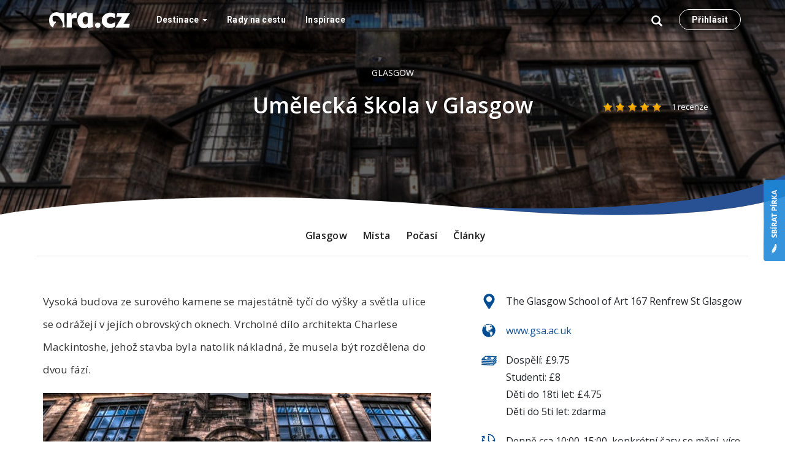

--- FILE ---
content_type: text/html;charset=UTF-8
request_url: https://ara.cz/skotsko/glasgow/umelecka-skola-v-glasgow
body_size: 25367
content:
<!DOCTYPE html>
<html>

<head>
    <meta charset="utf-8">
    <meta name="viewport" content="width=device-width, initial-scale=1, shrink-to-fit=no">
    <meta http-equiv="X-UA-Compatible" content="IE=edge">
    <meta name="B-verify" content="531caa6e5a8676d79f6db203a54e8dc91ae7da5d"/>
    <link href='https://fonts.googleapis.com/css?family=Open+Sans:300,300i,400,400i,600,600i,700,700i,800,800i&amp;subset=latin-ext'
          rel='stylesheet' type='text/css'>
    <title>Umělecká škola v Glasgow - cestovní průvodce Ara.cz</title>
    <link rel="shortcut icon" href="/assets/favicon-5af3e52986f3173b07370fad798eee0c.ico" type="image/x-icon"/>
    <script type="text/javascript">
        (function () {
            // add dummy console implementation so it doesn't cause apocalypse in browsers w/o it
            var emptyFn = function () {
            };
            var emptyFn;
            if (typeof console == "undefined" || typeof console == "null") {
                emptyFn = function () {
                };
                console = {log: emptyFn, error: emptyFn, warn: emptyFn, info: emptyFn, debug: emptyFn};
            }
        })();
        // přiřazení první části URL (context) do globální proměnné
        var contextPath = "";
        if (!contextPath || contextPath == "/") {
            contextPath = "";
        }
        window[contextPath] = contextPath;
    </script>

    <script type="text/javascript" src="/assets/common/entrypoint-b7adf80268e1f20a3080b17dff206502.js" ></script>
    <link rel="stylesheet" href="/assets/kickstartManifest-e28a71bc21c1383134288ffdbde8720d.css"/>
    <link rel="shortcut icon" type="image/x-icon" href="/assets/favicon-5af3e52986f3173b07370fad798eee0c.ico"/>

    
        <meta property="og:image" content="https://res.cloudinary.com/ara/image/upload/c_fit,w_480,q_auto/dg1rnositsw3q5kklibi"/>
    

    <!-- HTML5 shim and Respond.js IE8 support of HTML5 elements and media queries -->
    <!--[if lt IE 9]>
    <script type="text/javascript" src="/assets/ie/html5shiv-a1f18cf5e743c2fd4517bbb38a7a4c47.js" ></script>
    <![endif]-->
</head>

<body>

<div id="container">
    <!-- content goes here -->

    <header id="Header" class="header ">

        <div class="container">

            <nav class="navbar navbar-default navbar--header" id="Navbar" role="navigation">
                <!-- Brand and toggle get grouped for better mobile display -->
                <div class="navbar-header">
                    <!-- .btn-navbar is used as the toggle for collapsed navbar content -->
                    <button type="button" class="navbar-toggle" data-toggle="collapse"
                            data-target="#first">
                        <span class="sr-only">Toggle navigation</span>
                        <span class="icon-bar"></span>
                        <span class="icon-bar"></span>
                        <span class="icon-bar"></span>
                    </button>

                    <button type="button" class="navbar-toggle toggle-search" data-toggle="collapse"
                            data-target=".third">
                        <span class="sr-only">Toggle navigation</span>
                        <span class="glyphicon glyphicon-search"></span>
                    </button>

                    <a class="navbar-brand webtest-mainLogo" href="/"
                       title="Cestovní průvodce po světě">
                        <svg svg xmlns="http://www.w3.org/2000/svg" x="0px" y="0px" viewBox="0 0 1335.07 263.56"
                             role="img" aria-label="Ara.cz" class="logo">
                            <path fill="#fff"
                                  d="M254.34,209.36q1.07,19.23,3.2,32.84l-37.71,10.35c3-15.24,6.13-31.85,8.17-44.72,4.75-29.73-34.62-93-54-119-21.74-29.32-72.41-43.94-111.91-20-9.73,37.69-7.61,79.86,28,91.93,1.57-6.87-5.94-10.25,0-12,5.91,4.62,10.07,4.62,16,0,3.19,7.46,6.68,14.63,8,24-3.26,3.86-35.41,7.88-45.7,82.11-13.56-6.18-25.83-15.59-36.75-28.4Q0,189.33,0,134.05q0-58.2,35.51-96.14T125.23,0a105.12,105.12,0,0,1,26.16,3.49A199.44,199.44,0,0,1,181.57,14.2l71.7-2.67v150.3Q253.27,190.14,254.34,209.36ZM403.62,16.85q-19.37,11.47-33.79,36.88l-1.6-42.2H290.08V252h84V147.16q0-34.14,13.49-43.08t52.76-9h18.17V5.35h-6.68Q423,5.35,403.62,16.85ZM724.91,242.2l-77.85,21.36-7.5-22.95Q623.81,252.34,608.73,258a90.3,90.3,0,0,1-31.64,5.61q-46.46,0-78.09-37.11t-31.64-92.4q0-58.2,35.52-96.14T592.59,0a105.19,105.19,0,0,1,26.17,3.49A199.74,199.74,0,0,1,648.93,14.2l71.7-2.67v150.3q0,28.3,1.07,47.53T724.91,242.2ZM636.62,72.66a62.8,62.8,0,0,0-14.27-6.14,50.44,50.44,0,0,0-13.47-1.86q-23.73,0-40,19.88T552.61,134.6q0,28.31,14.27,47.13t34.8,18.83a37.34,37.34,0,0,0,16.94-4.4q8.67-4.41,18-13.49Zm133.9,173q13.32,13.57,31.43,13.59A44.32,44.32,0,0,0,834.31,246a43.36,43.36,0,0,0,13.45-32q0-19.19-13.31-32.22T802,168.72a42.94,42.94,0,0,0-31.7,13.19,43.93,43.93,0,0,0-13,32.09Q757.21,232.12,770.52,245.69Zm323.34-85.31q-25.53,16.6-44.87,24t-36.35,7.39q-27.33,0-44.09-16T951.79,133.5q0-24.73,18.05-41.36t45.38-16.63q15.19,0,32.87,6A190,190,0,0,1,1084.83,99l9-72.1a180.45,180.45,0,0,0-40.79-15.12,186.59,186.59,0,0,0-43.37-5Q949,6.78,908.9,44.33t-40.14,93.05q0,53.42,37.31,88.26t95.38,34.83a158,158,0,0,0,42.72-5.81,189.1,189.1,0,0,0,42.22-18ZM1322,253.73l9.86-63.39H1227.68L1335.07,13.53H1124.29l-14.66,63.39h92.73l-107.5,176.81Z"></path>
                        </svg>
                    </a>
                </div>

                <div class="collapse navbar-collapse third search-collapse">
                    <form action="/search/index" method="get" class="typeaheadForm" name="typeaheadForm" id="typeaheadForm" >
                        <div class="input-group">
                            <input class="typeahead typeahead-search" type="text" data-provide="typeahead"
                                   autocomplete="off" name="q"
                                   value="" placeholder="Vyhledávání">
                            <button type="submit" class="btn btn-default  btn-default-default">
                                <span class="glyphicon glyphicon-search"></span>
                            </button>
                        </div>
                    </form>
                </div>

                <div class="collapse navbar-collapse navbar-collapse--menu" id="first">
                    <div class="split-left">
                        <ul class="nav navbar-nav nav--split-left">
                            <li class="dropdown">
                                <a id="dropDestinace" href="/destinace" role="button" class="dropdown-toggle">
                                    Destinace
                                    <span class="caret"></span>
                                </a>

                                <div class="dropdown-menu multi-level full-menu" role="menu" aria-labelledby="drop1">
                                    <div class="full-menu__width">
                                        <div class="container">
                                            <ul class="full-menu__menu nav">
                                                
                                                    <li class="dropdown-submenu full-menu__first-level">
                                                        <a href="/evropa" tabindex="-0">
                                                            Evropa
                                                        </a>
                                                        <div class="dropdown-menu full-menu__inner">
                                                            
                                                            <ul class="full-menu__second-menu dropdown-menu-width-5">
                                                                
                                                                    <li class="full-menu__second-level"><a
                                                                            href="/albanie">Albánie</a>
                                                                    </li>
                                                                
                                                                    <li class="full-menu__second-level"><a
                                                                            href="/anglie">Anglie</a>
                                                                    </li>
                                                                
                                                                    <li class="full-menu__second-level"><a
                                                                            href="/belgie">Belgie</a>
                                                                    </li>
                                                                
                                                                    <li class="full-menu__second-level"><a
                                                                            href="/belorusko">Bělorusko</a>
                                                                    </li>
                                                                
                                                                    <li class="full-menu__second-level"><a
                                                                            href="/bosna-a-hercegovina">Bosna a Hercegovina</a>
                                                                    </li>
                                                                
                                                                    <li class="full-menu__second-level"><a
                                                                            href="/bulharsko">Bulharsko</a>
                                                                    </li>
                                                                
                                                                    <li class="full-menu__second-level"><a
                                                                            href="/cerna-hora">Černá Hora</a>
                                                                    </li>
                                                                
                                                                    <li class="full-menu__second-level"><a
                                                                            href="/ceska-republika">Česká republika</a>
                                                                    </li>
                                                                
                                                                    <li class="full-menu__second-level"><a
                                                                            href="/chorvatsko">Chorvatsko</a>
                                                                    </li>
                                                                
                                                                    <li class="full-menu__second-level"><a
                                                                            href="/dansko">Dánsko</a>
                                                                    </li>
                                                                
                                                                    <li class="full-menu__second-level"><a
                                                                            href="/estonsko">Estonsko</a>
                                                                    </li>
                                                                
                                                                    <li class="full-menu__second-level"><a
                                                                            href="/finsko">Finsko</a>
                                                                    </li>
                                                                
                                                                    <li class="full-menu__second-level"><a
                                                                            href="/francie">Francie</a>
                                                                    </li>
                                                                
                                                                    <li class="full-menu__second-level"><a
                                                                            href="/irsko">Irsko</a>
                                                                    </li>
                                                                
                                                                    <li class="full-menu__second-level"><a
                                                                            href="/island">Island</a>
                                                                    </li>
                                                                
                                                                    <li class="full-menu__second-level"><a
                                                                            href="/italie">Itálie</a>
                                                                    </li>
                                                                
                                                                    <li class="full-menu__second-level"><a
                                                                            href="/kypr">Kypr</a>
                                                                    </li>
                                                                
                                                                    <li class="full-menu__second-level"><a
                                                                            href="/lichtenstejnsko">Lichtenštejnsko</a>
                                                                    </li>
                                                                
                                                                    <li class="full-menu__second-level"><a
                                                                            href="/litva">Litva</a>
                                                                    </li>
                                                                
                                                                    <li class="full-menu__second-level"><a
                                                                            href="/lotyssko">Lotyšsko</a>
                                                                    </li>
                                                                
                                                                    <li class="full-menu__second-level"><a
                                                                            href="/lucembursko">Lucembursko</a>
                                                                    </li>
                                                                
                                                                    <li class="full-menu__second-level"><a
                                                                            href="/madarsko">Maďarsko</a>
                                                                    </li>
                                                                
                                                                    <li class="full-menu__second-level"><a
                                                                            href="/makedonie">Makedonie</a>
                                                                    </li>
                                                                
                                                                    <li class="full-menu__second-level"><a
                                                                            href="/malta">Malta</a>
                                                                    </li>
                                                                
                                                                    <li class="full-menu__second-level"><a
                                                                            href="/monako">Monako</a>
                                                                    </li>
                                                                
                                                                    <li class="full-menu__second-level"><a
                                                                            href="/nemecko">Německo</a>
                                                                    </li>
                                                                
                                                                    <li class="full-menu__second-level"><a
                                                                            href="/nizozemsko">Nizozemsko</a>
                                                                    </li>
                                                                
                                                                    <li class="full-menu__second-level"><a
                                                                            href="/norsko">Norsko</a>
                                                                    </li>
                                                                
                                                                    <li class="full-menu__second-level"><a
                                                                            href="/polsko">Polsko</a>
                                                                    </li>
                                                                
                                                                    <li class="full-menu__second-level"><a
                                                                            href="/portugalsko">Portugalsko</a>
                                                                    </li>
                                                                
                                                                    <li class="full-menu__second-level"><a
                                                                            href="/rakousko">Rakousko</a>
                                                                    </li>
                                                                
                                                                    <li class="full-menu__second-level"><a
                                                                            href="/recko">Řecko</a>
                                                                    </li>
                                                                
                                                                    <li class="full-menu__second-level"><a
                                                                            href="/rumunsko">Rumunsko</a>
                                                                    </li>
                                                                
                                                                    <li class="full-menu__second-level"><a
                                                                            href="/rusko">Rusko</a>
                                                                    </li>
                                                                
                                                                    <li class="full-menu__second-level"><a
                                                                            href="/severni-irsko">Severní Irsko</a>
                                                                    </li>
                                                                
                                                                    <li class="full-menu__second-level"><a
                                                                            href="/skotsko">Skotsko</a>
                                                                    </li>
                                                                
                                                                    <li class="full-menu__second-level"><a
                                                                            href="/slovensko">Slovensko</a>
                                                                    </li>
                                                                
                                                                    <li class="full-menu__second-level"><a
                                                                            href="/slovinsko">Slovinsko</a>
                                                                    </li>
                                                                
                                                                    <li class="full-menu__second-level"><a
                                                                            href="/spanelsko">Španělsko</a>
                                                                    </li>
                                                                
                                                                    <li class="full-menu__second-level"><a
                                                                            href="/spojene-kralovstvi">Spojené království</a>
                                                                    </li>
                                                                
                                                                    <li class="full-menu__second-level"><a
                                                                            href="/srbsko">Srbsko</a>
                                                                    </li>
                                                                
                                                                    <li class="full-menu__second-level"><a
                                                                            href="/svedsko">Švédsko</a>
                                                                    </li>
                                                                
                                                                    <li class="full-menu__second-level"><a
                                                                            href="/svycarsko">Švýcarsko</a>
                                                                    </li>
                                                                
                                                                    <li class="full-menu__second-level"><a
                                                                            href="/turecko">Turecko</a>
                                                                    </li>
                                                                
                                                                    <li class="full-menu__second-level"><a
                                                                            href="/ukrajina">Ukrajina</a>
                                                                    </li>
                                                                
                                                                    <li class="full-menu__second-level"><a
                                                                            href="/wales">Wales</a>
                                                                    </li>
                                                                
                                                            </ul>
                                                            
                                                        </div>
                                                    </li>
                                                
                                                    <li class="dropdown-submenu full-menu__first-level">
                                                        <a href="/anglie/londyn" tabindex="-1">
                                                            Londýn
                                                        </a>
                                                        <div class="dropdown-menu full-menu__inner">
                                                            
                                                            <ul class="full-menu__second-menu dropdown-menu-width-1">
                                                                
                                                                    <li class="full-menu__second-level"><a
                                                                            href="/anglie/londyn/britsky-parlament-a-big-ben">Britský parlament a Big Ben</a>
                                                                    </li>
                                                                
                                                                    <li class="full-menu__second-level"><a
                                                                            href="/anglie/londyn/buckinghamsky-palac">Buckinghamský palác</a>
                                                                    </li>
                                                                
                                                                    <li class="full-menu__second-level"><a
                                                                            href="/anglie/londyn/camden-town">Camden Town</a>
                                                                    </li>
                                                                
                                                                    <li class="full-menu__second-level"><a
                                                                            href="/anglie/londyn/greenwich-park">Greenwich Park</a>
                                                                    </li>
                                                                
                                                                    <li class="full-menu__second-level"><a
                                                                            href="/anglie/londyn/london-eye">London Eye</a>
                                                                    </li>
                                                                
                                                                    <li class="full-menu__second-level"><a
                                                                            href="/anglie/londyn/pevnost-tower-of-london">Pevnost Tower of London</a>
                                                                    </li>
                                                                
                                                                    <li class="full-menu__second-level"><a
                                                                            href="/anglie/londyn/tower-bridge">Tower Bridge</a>
                                                                    </li>
                                                                
                                                            </ul>
                                                            
                                                        </div>
                                                    </li>
                                                
                                                    <li class="dropdown-submenu full-menu__first-level">
                                                        <a href="/anglie/mista" tabindex="-2">
                                                            Místa
                                                        </a>
                                                        <div class="dropdown-menu full-menu__inner">
                                                            
                                                            <ul class="full-menu__second-menu dropdown-menu-width-0">
                                                                
                                                            </ul>
                                                            
                                                        </div>
                                                    </li>
                                                
                                                    <li class="dropdown-submenu full-menu__first-level">
                                                        <a href="/anglie/pocasi" tabindex="-3">
                                                            Počasí
                                                        </a>
                                                        <div class="dropdown-menu full-menu__inner">
                                                            
                                                            <ul class="full-menu__second-menu dropdown-menu-width-0">
                                                                
                                                            </ul>
                                                            
                                                        </div>
                                                    </li>
                                                
                                                    <li class="dropdown-submenu full-menu__first-level">
                                                        <a href="/anglie/prakticke-informace" tabindex="-4">
                                                            Praktické informace
                                                        </a>
                                                        <div class="dropdown-menu full-menu__inner">
                                                            
                                                            <ul class="full-menu__second-menu dropdown-menu-width-0">
                                                                
                                                            </ul>
                                                            
                                                        </div>
                                                    </li>
                                                
                                                    <li class="dropdown-submenu full-menu__first-level">
                                                        <a href="/anglie/doprava" tabindex="-5">
                                                            Doprava
                                                        </a>
                                                        <div class="dropdown-menu full-menu__inner">
                                                            
                                                            <ul class="full-menu__second-menu dropdown-menu-width-0">
                                                                
                                                            </ul>
                                                            
                                                        </div>
                                                    </li>
                                                
                                                    <li class="dropdown-submenu full-menu__first-level">
                                                        <a href="/anglie/stratford-upon-avon" tabindex="-6">
                                                            Stratford upon Avon
                                                        </a>
                                                        <div class="dropdown-menu full-menu__inner">
                                                            
                                                            <ul class="full-menu__second-menu dropdown-menu-width-1">
                                                                
                                                                    <li class="full-menu__second-level"><a
                                                                            href="/anglie/stratford-upon-avon/holy-trinity-church">Holy Trinity Church</a>
                                                                    </li>
                                                                
                                                                    <li class="full-menu__second-level"><a
                                                                            href="/anglie/stratford-upon-avon/rodny-dum-williama-shakespeara">Rodný dům Williama Shakespeara</a>
                                                                    </li>
                                                                
                                                            </ul>
                                                            
                                                        </div>
                                                    </li>
                                                
                                                    <li class="dropdown-submenu full-menu__first-level">
                                                        <a href="/anglie/oxford" tabindex="-7">
                                                            Oxford
                                                        </a>
                                                        <div class="dropdown-menu full-menu__inner">
                                                            
                                                            <ul class="full-menu__second-menu dropdown-menu-width-1">
                                                                
                                                                    <li class="full-menu__second-level"><a
                                                                            href="/anglie/oxford/university-of-oxford">University of Oxford</a>
                                                                    </li>
                                                                
                                                            </ul>
                                                            
                                                        </div>
                                                    </li>
                                                
                                                    <li class="dropdown-submenu full-menu__first-level">
                                                        <a href="/anglie/cambridge" tabindex="-8">
                                                            Cambridge
                                                        </a>
                                                        <div class="dropdown-menu full-menu__inner">
                                                            
                                                            <ul class="full-menu__second-menu dropdown-menu-width-1">
                                                                
                                                                    <li class="full-menu__second-level"><a
                                                                            href="/anglie/cambridge/university-of-cambridge">University of Cambridge</a>
                                                                    </li>
                                                                
                                                            </ul>
                                                            
                                                        </div>
                                                    </li>
                                                
                                                    <li class="dropdown-submenu full-menu__first-level">
                                                        <a href="/anglie/windsor" tabindex="-9">
                                                            Windsor
                                                        </a>
                                                        <div class="dropdown-menu full-menu__inner">
                                                            
                                                            <ul class="full-menu__second-menu dropdown-menu-width-1">
                                                                
                                                                    <li class="full-menu__second-level"><a
                                                                            href="/anglie/windsor/windsor-castle">Windsor Castle</a>
                                                                    </li>
                                                                
                                                            </ul>
                                                            
                                                        </div>
                                                    </li>
                                                
                                                    <li class="dropdown-submenu full-menu__first-level">
                                                        <a href="/severni-amerika" tabindex="-10">
                                                            Severní Amerika
                                                        </a>
                                                        <div class="dropdown-menu full-menu__inner">
                                                            
                                                            <ul class="full-menu__second-menu dropdown-menu-width-1">
                                                                
                                                                    <li class="full-menu__second-level"><a
                                                                            href="/usa">USA</a>
                                                                    </li>
                                                                
                                                            </ul>
                                                            
                                                        </div>
                                                    </li>
                                                
                                                    <li class="dropdown-submenu full-menu__first-level">
                                                        <a href="/usa/san-francisco/mista" tabindex="-11">
                                                            Místa
                                                        </a>
                                                        <div class="dropdown-menu full-menu__inner">
                                                            
                                                            <ul class="full-menu__second-menu dropdown-menu-width-0">
                                                                
                                                            </ul>
                                                            
                                                        </div>
                                                    </li>
                                                
                                                    <li class="dropdown-submenu full-menu__first-level">
                                                        <a href="/usa/san-francisco/golden-gate-bridge" tabindex="-12">
                                                            Golden Gate Bridge
                                                        </a>
                                                        <div class="dropdown-menu full-menu__inner">
                                                            
                                                            <ul class="full-menu__second-menu dropdown-menu-width-0">
                                                                
                                                            </ul>
                                                            
                                                        </div>
                                                    </li>
                                                
                                                    <li class="dropdown-submenu full-menu__first-level">
                                                        <a href="/usa/san-francisco/lombard-street" tabindex="-13">
                                                            Lombard street
                                                        </a>
                                                        <div class="dropdown-menu full-menu__inner">
                                                            
                                                            <ul class="full-menu__second-menu dropdown-menu-width-0">
                                                                
                                                            </ul>
                                                            
                                                        </div>
                                                    </li>
                                                
                                                    <li class="dropdown-submenu full-menu__first-level">
                                                        <a href="/usa/san-francisco/alcatraz" tabindex="-14">
                                                            Alcatraz
                                                        </a>
                                                        <div class="dropdown-menu full-menu__inner">
                                                            
                                                            <ul class="full-menu__second-menu dropdown-menu-width-0">
                                                                
                                                            </ul>
                                                            
                                                        </div>
                                                    </li>
                                                
                                                    <li class="dropdown-submenu full-menu__first-level">
                                                        <a href="/usa/san-francisco/fishermans-wharf" tabindex="-15">
                                                            Fisherman&#39;s Wharf
                                                        </a>
                                                        <div class="dropdown-menu full-menu__inner">
                                                            
                                                            <ul class="full-menu__second-menu dropdown-menu-width-0">
                                                                
                                                            </ul>
                                                            
                                                        </div>
                                                    </li>
                                                
                                                    <li class="dropdown-submenu full-menu__first-level">
                                                        <a href="/usa/san-francisco/chinatown" tabindex="-16">
                                                            Chinatown
                                                        </a>
                                                        <div class="dropdown-menu full-menu__inner">
                                                            
                                                            <ul class="full-menu__second-menu dropdown-menu-width-0">
                                                                
                                                            </ul>
                                                            
                                                        </div>
                                                    </li>
                                                
                                                    <li class="dropdown-submenu full-menu__first-level">
                                                        <a href="/usa/san-francisco/twin-peaks" tabindex="-17">
                                                            Twin Peaks
                                                        </a>
                                                        <div class="dropdown-menu full-menu__inner">
                                                            
                                                            <ul class="full-menu__second-menu dropdown-menu-width-0">
                                                                
                                                            </ul>
                                                            
                                                        </div>
                                                    </li>
                                                
                                                    <li class="dropdown-submenu full-menu__first-level">
                                                        <a href="/usa/san-francisco/alamo-square" tabindex="-18">
                                                            Alamo Square
                                                        </a>
                                                        <div class="dropdown-menu full-menu__inner">
                                                            
                                                            <ul class="full-menu__second-menu dropdown-menu-width-0">
                                                                
                                                            </ul>
                                                            
                                                        </div>
                                                    </li>
                                                
                                                    <li class="dropdown-submenu full-menu__first-level">
                                                        <a href="/usa/san-francisco/golden-gate-park" tabindex="-19">
                                                            Golden Gate Park
                                                        </a>
                                                        <div class="dropdown-menu full-menu__inner">
                                                            
                                                            <ul class="full-menu__second-menu dropdown-menu-width-0">
                                                                
                                                            </ul>
                                                            
                                                        </div>
                                                    </li>
                                                
                                                    <li class="dropdown-submenu full-menu__first-level">
                                                        <a href="/usa/san-francisco/cable-cars" tabindex="-20">
                                                            Cable Cars
                                                        </a>
                                                        <div class="dropdown-menu full-menu__inner">
                                                            
                                                            <ul class="full-menu__second-menu dropdown-menu-width-0">
                                                                
                                                            </ul>
                                                            
                                                        </div>
                                                    </li>
                                                
                                                    <li class="dropdown-submenu full-menu__first-level">
                                                        <a href="/usa/san-francisco/dolores-park" tabindex="-21">
                                                            Dolores park
                                                        </a>
                                                        <div class="dropdown-menu full-menu__inner">
                                                            
                                                            <ul class="full-menu__second-menu dropdown-menu-width-0">
                                                                
                                                            </ul>
                                                            
                                                        </div>
                                                    </li>
                                                
                                                    <li class="dropdown-submenu full-menu__first-level">
                                                        <a href="/belgie/mista" tabindex="-22">
                                                            Místa
                                                        </a>
                                                        <div class="dropdown-menu full-menu__inner">
                                                            
                                                            <ul class="full-menu__second-menu dropdown-menu-width-0">
                                                                
                                                            </ul>
                                                            
                                                        </div>
                                                    </li>
                                                
                                                    <li class="dropdown-submenu full-menu__first-level">
                                                        <a href="/belgie/pocasi" tabindex="-23">
                                                            Počasí
                                                        </a>
                                                        <div class="dropdown-menu full-menu__inner">
                                                            
                                                            <ul class="full-menu__second-menu dropdown-menu-width-0">
                                                                
                                                            </ul>
                                                            
                                                        </div>
                                                    </li>
                                                
                                                    <li class="dropdown-submenu full-menu__first-level">
                                                        <a href="/belgie/prakticke-informace" tabindex="-24">
                                                            Praktické informace
                                                        </a>
                                                        <div class="dropdown-menu full-menu__inner">
                                                            
                                                            <ul class="full-menu__second-menu dropdown-menu-width-0">
                                                                
                                                            </ul>
                                                            
                                                        </div>
                                                    </li>
                                                
                                                    <li class="dropdown-submenu full-menu__first-level">
                                                        <a href="/belgie/doprava" tabindex="-25">
                                                            Doprava
                                                        </a>
                                                        <div class="dropdown-menu full-menu__inner">
                                                            
                                                            <ul class="full-menu__second-menu dropdown-menu-width-0">
                                                                
                                                            </ul>
                                                            
                                                        </div>
                                                    </li>
                                                
                                                    <li class="dropdown-submenu full-menu__first-level">
                                                        <a href="/belgie/antverpy" tabindex="-26">
                                                            Antverpy
                                                        </a>
                                                        <div class="dropdown-menu full-menu__inner">
                                                            
                                                            <ul class="full-menu__second-menu dropdown-menu-width-1">
                                                                
                                                                    <li class="full-menu__second-level"><a
                                                                            href="/belgie/antverpy/groenplaats">Groenplaats</a>
                                                                    </li>
                                                                
                                                                    <li class="full-menu__second-level"><a
                                                                            href="/belgie/antverpy/grote-markt">Grote Markt</a>
                                                                    </li>
                                                                
                                                                    <li class="full-menu__second-level"><a
                                                                            href="/belgie/antverpy/havenhuis">Havenhuis</a>
                                                                    </li>
                                                                
                                                                    <li class="full-menu__second-level"><a
                                                                            href="/belgie/antverpy/katedrala-panny-marie">Katedrála Panny Marie</a>
                                                                    </li>
                                                                
                                                            </ul>
                                                            
                                                        </div>
                                                    </li>
                                                
                                                    <li class="dropdown-submenu full-menu__first-level">
                                                        <a href="/belgie/brusel" tabindex="-27">
                                                            Brusel
                                                        </a>
                                                        <div class="dropdown-menu full-menu__inner">
                                                            
                                                            <ul class="full-menu__second-menu dropdown-menu-width-1">
                                                                
                                                                    <li class="full-menu__second-level"><a
                                                                            href="/belgie/brusel/atomium">Atomium</a>
                                                                    </li>
                                                                
                                                                    <li class="full-menu__second-level"><a
                                                                            href="/belgie/brusel/bazilika-sacre-cur">Bazilika Sacré-Cœur</a>
                                                                    </li>
                                                                
                                                                    <li class="full-menu__second-level"><a
                                                                            href="/belgie/brusel/botanicka-zahrada-v-bruselu">Botanická zahrada v Bruselu</a>
                                                                    </li>
                                                                
                                                                    <li class="full-menu__second-level"><a
                                                                            href="/belgie/brusel/grand-place">Grand Place</a>
                                                                    </li>
                                                                
                                                                    <li class="full-menu__second-level"><a
                                                                            href="/belgie/brusel/jaenneke-pis">Jaenneke Pis</a>
                                                                    </li>
                                                                
                                                                    <li class="full-menu__second-level"><a
                                                                            href="/belgie/brusel/manneken-pis">Manneken Pis</a>
                                                                    </li>
                                                                
                                                                    <li class="full-menu__second-level"><a
                                                                            href="/belgie/brusel/mont-des-arts">Mont des Arts</a>
                                                                    </li>
                                                                
                                                            </ul>
                                                            
                                                        </div>
                                                    </li>
                                                
                                                    <li class="dropdown-submenu full-menu__first-level">
                                                        <a href="/belgie/gent" tabindex="-28">
                                                            Gent
                                                        </a>
                                                        <div class="dropdown-menu full-menu__inner">
                                                            
                                                            <ul class="full-menu__second-menu dropdown-menu-width-1">
                                                                
                                                                    <li class="full-menu__second-level"><a
                                                                            href="/belgie/gent/katedrala-sv-bavona">Katedrála sv. Bavona</a>
                                                                    </li>
                                                                
                                                                    <li class="full-menu__second-level"><a
                                                                            href="/belgie/gent/kostel-sv-mikulase">Kostel sv. Mikuláše</a>
                                                                    </li>
                                                                
                                                                    <li class="full-menu__second-level"><a
                                                                            href="/belgie/gent/zvonice-belfort">Zvonice Belfort</a>
                                                                    </li>
                                                                
                                                            </ul>
                                                            
                                                        </div>
                                                    </li>
                                                
                                                    <li class="dropdown-submenu full-menu__first-level">
                                                        <a href="/belgie/waterloo" tabindex="-29">
                                                            Waterloo
                                                        </a>
                                                        <div class="dropdown-menu full-menu__inner">
                                                            
                                                            <ul class="full-menu__second-menu dropdown-menu-width-1">
                                                                
                                                                    <li class="full-menu__second-level"><a
                                                                            href="/belgie/waterloo/lvi-pahorek">Lví pahorek</a>
                                                                    </li>
                                                                
                                                                    <li class="full-menu__second-level"><a
                                                                            href="/belgie/waterloo/muzeum-wellington">Muzeum Wellington</a>
                                                                    </li>
                                                                
                                                            </ul>
                                                            
                                                        </div>
                                                    </li>
                                                
                                                    <li class="dropdown-submenu full-menu__first-level">
                                                        <a href="/lotyssko/mista" tabindex="-30">
                                                            Místa
                                                        </a>
                                                        <div class="dropdown-menu full-menu__inner">
                                                            
                                                            <ul class="full-menu__second-menu dropdown-menu-width-0">
                                                                
                                                            </ul>
                                                            
                                                        </div>
                                                    </li>
                                                
                                                    <li class="dropdown-submenu full-menu__first-level">
                                                        <a href="/lotyssko/pocasi" tabindex="-31">
                                                            Počasí
                                                        </a>
                                                        <div class="dropdown-menu full-menu__inner">
                                                            
                                                            <ul class="full-menu__second-menu dropdown-menu-width-0">
                                                                
                                                            </ul>
                                                            
                                                        </div>
                                                    </li>
                                                
                                                    <li class="dropdown-submenu full-menu__first-level">
                                                        <a href="/lotyssko/prakticke-informace" tabindex="-32">
                                                            Praktické informace
                                                        </a>
                                                        <div class="dropdown-menu full-menu__inner">
                                                            
                                                            <ul class="full-menu__second-menu dropdown-menu-width-0">
                                                                
                                                            </ul>
                                                            
                                                        </div>
                                                    </li>
                                                
                                                    <li class="dropdown-submenu full-menu__first-level">
                                                        <a href="/lotyssko/doprava" tabindex="-33">
                                                            Doprava
                                                        </a>
                                                        <div class="dropdown-menu full-menu__inner">
                                                            
                                                            <ul class="full-menu__second-menu dropdown-menu-width-0">
                                                                
                                                            </ul>
                                                            
                                                        </div>
                                                    </li>
                                                
                                                    <li class="dropdown-submenu full-menu__first-level">
                                                        <a href="/lotyssko/sigulda" tabindex="-34">
                                                            Sigulda
                                                        </a>
                                                        <div class="dropdown-menu full-menu__inner">
                                                            
                                                            <ul class="full-menu__second-menu dropdown-menu-width-1">
                                                                
                                                                    <li class="full-menu__second-level"><a
                                                                            href="/lotyssko/sigulda/jeskyne-gutmanis">Jeskyně Gutmanis</a>
                                                                    </li>
                                                                
                                                                    <li class="full-menu__second-level"><a
                                                                            href="/lotyssko/sigulda/novy-hrad">Nový hrad</a>
                                                                    </li>
                                                                
                                                                    <li class="full-menu__second-level"><a
                                                                            href="/lotyssko/sigulda/vetrny-tunel">Větrný tunel</a>
                                                                    </li>
                                                                
                                                            </ul>
                                                            
                                                        </div>
                                                    </li>
                                                
                                                    <li class="dropdown-submenu full-menu__first-level">
                                                        <a href="/lotyssko/riga" tabindex="-35">
                                                            Riga
                                                        </a>
                                                        <div class="dropdown-menu full-menu__inner">
                                                            
                                                            <ul class="full-menu__second-menu dropdown-menu-width-0">
                                                                
                                                            </ul>
                                                            
                                                        </div>
                                                    </li>
                                                
                                                    <li class="dropdown-submenu full-menu__first-level">
                                                        <a href="/lotyssko/riga/mista" tabindex="-36">
                                                            Místa
                                                        </a>
                                                        <div class="dropdown-menu full-menu__inner">
                                                            
                                                            <ul class="full-menu__second-menu dropdown-menu-width-0">
                                                                
                                                            </ul>
                                                            
                                                        </div>
                                                    </li>
                                                
                                                    <li class="dropdown-submenu full-menu__first-level">
                                                        <a href="/lotyssko/riga/dum-cernohlavcu" tabindex="-37">
                                                            Dům černohlavců
                                                        </a>
                                                        <div class="dropdown-menu full-menu__inner">
                                                            
                                                            <ul class="full-menu__second-menu dropdown-menu-width-0">
                                                                
                                                            </ul>
                                                            
                                                        </div>
                                                    </li>
                                                
                                                    <li class="dropdown-submenu full-menu__first-level">
                                                        <a href="/lotyssko/riga/kostel-sv-petra" tabindex="-38">
                                                            Kostel sv. Petra
                                                        </a>
                                                        <div class="dropdown-menu full-menu__inner">
                                                            
                                                            <ul class="full-menu__second-menu dropdown-menu-width-0">
                                                                
                                                            </ul>
                                                            
                                                        </div>
                                                    </li>
                                                
                                                    <li class="dropdown-submenu full-menu__first-level">
                                                        <a href="/lotyssko/riga/pomnik-svobody" tabindex="-39">
                                                            Pomník svobody
                                                        </a>
                                                        <div class="dropdown-menu full-menu__inner">
                                                            
                                                            <ul class="full-menu__second-menu dropdown-menu-width-0">
                                                                
                                                            </ul>
                                                            
                                                        </div>
                                                    </li>
                                                
                                                    <li class="dropdown-submenu full-menu__first-level">
                                                        <a href="/lotyssko/liepaja" tabindex="-40">
                                                            Liepaja
                                                        </a>
                                                        <div class="dropdown-menu full-menu__inner">
                                                            
                                                            <ul class="full-menu__second-menu dropdown-menu-width-1">
                                                                
                                                                    <li class="full-menu__second-level"><a
                                                                            href="/lotyssko/liepaja/chodnik-slavy">Chodník slávy</a>
                                                                    </li>
                                                                
                                                                    <li class="full-menu__second-level"><a
                                                                            href="/lotyssko/liepaja/katedrala-sv-mikulase">Katedrála sv. Mikuláše</a>
                                                                    </li>
                                                                
                                                                    <li class="full-menu__second-level"><a
                                                                            href="/lotyssko/liepaja/kostel-sv-trojice">Kostel sv. Trojice</a>
                                                                    </li>
                                                                
                                                                    <li class="full-menu__second-level"><a
                                                                            href="/lotyssko/liepaja/veznice-karosta">Věznice Karosta</a>
                                                                    </li>
                                                                
                                                            </ul>
                                                            
                                                        </div>
                                                    </li>
                                                
                                                    <li class="dropdown-submenu full-menu__first-level">
                                                        <a href="/lotyssko/kuldiga" tabindex="-41">
                                                            Kuldiga
                                                        </a>
                                                        <div class="dropdown-menu full-menu__inner">
                                                            
                                                            <ul class="full-menu__second-menu dropdown-menu-width-1">
                                                                
                                                                    <li class="full-menu__second-level"><a
                                                                            href="/lotyssko/kuldiga/cihlovy-most">Cihlový most</a>
                                                                    </li>
                                                                
                                                                    <li class="full-menu__second-level"><a
                                                                            href="/lotyssko/kuldiga/jeskyne-riezupe">Jeskyně Riežupe</a>
                                                                    </li>
                                                                
                                                                    <li class="full-menu__second-level"><a
                                                                            href="/lotyssko/kuldiga/muzeum-soch">Muzeum soch</a>
                                                                    </li>
                                                                
                                                                    <li class="full-menu__second-level"><a
                                                                            href="/lotyssko/kuldiga/vodopad-venta">Vodopád Venta</a>
                                                                    </li>
                                                                
                                                            </ul>
                                                            
                                                        </div>
                                                    </li>
                                                
                                                    <li class="dropdown-submenu full-menu__first-level">
                                                        <a href="/lotyssko/sabile" tabindex="-42">
                                                            Sabile
                                                        </a>
                                                        <div class="dropdown-menu full-menu__inner">
                                                            
                                                            <ul class="full-menu__second-menu dropdown-menu-width-1">
                                                                
                                                                    <li class="full-menu__second-level"><a
                                                                            href="/lotyssko/sabile/zahrada-panenek">Zahrada panenek</a>
                                                                    </li>
                                                                
                                                            </ul>
                                                            
                                                        </div>
                                                    </li>
                                                
                                                    <li class="dropdown-submenu full-menu__first-level">
                                                        <a href="/recko/mista" tabindex="-43">
                                                            Místa
                                                        </a>
                                                        <div class="dropdown-menu full-menu__inner">
                                                            
                                                            <ul class="full-menu__second-menu dropdown-menu-width-0">
                                                                
                                                            </ul>
                                                            
                                                        </div>
                                                    </li>
                                                
                                                    <li class="dropdown-submenu full-menu__first-level">
                                                        <a href="/recko/pocasi" tabindex="-44">
                                                            Počasí
                                                        </a>
                                                        <div class="dropdown-menu full-menu__inner">
                                                            
                                                            <ul class="full-menu__second-menu dropdown-menu-width-0">
                                                                
                                                            </ul>
                                                            
                                                        </div>
                                                    </li>
                                                
                                                    <li class="dropdown-submenu full-menu__first-level">
                                                        <a href="/recko/prakticke-informace" tabindex="-45">
                                                            Praktické informace
                                                        </a>
                                                        <div class="dropdown-menu full-menu__inner">
                                                            
                                                            <ul class="full-menu__second-menu dropdown-menu-width-0">
                                                                
                                                            </ul>
                                                            
                                                        </div>
                                                    </li>
                                                
                                                    <li class="dropdown-submenu full-menu__first-level">
                                                        <a href="/recko/doprava" tabindex="-46">
                                                            Doprava
                                                        </a>
                                                        <div class="dropdown-menu full-menu__inner">
                                                            
                                                            <ul class="full-menu__second-menu dropdown-menu-width-0">
                                                                
                                                            </ul>
                                                            
                                                        </div>
                                                    </li>
                                                
                                                    <li class="dropdown-submenu full-menu__first-level">
                                                        <a href="/recko/atheny" tabindex="-47">
                                                            Athény
                                                        </a>
                                                        <div class="dropdown-menu full-menu__inner">
                                                            
                                                            <ul class="full-menu__second-menu dropdown-menu-width-1">
                                                                
                                                                    <li class="full-menu__second-level"><a
                                                                            href="/recko/atheny/akropolis">Akropolis</a>
                                                                    </li>
                                                                
                                                                    <li class="full-menu__second-level"><a
                                                                            href="/recko/atheny/narodni-archeologicke-muzeum">Národní archeologické muzeum</a>
                                                                    </li>
                                                                
                                                                    <li class="full-menu__second-level"><a
                                                                            href="/recko/atheny/nove-muzeum-akropole">Nové muzeum Akropole</a>
                                                                    </li>
                                                                
                                                            </ul>
                                                            
                                                        </div>
                                                    </li>
                                                
                                                    <li class="dropdown-submenu full-menu__first-level">
                                                        <a href="/recko/zakynthos" tabindex="-48">
                                                            Zakynthos
                                                        </a>
                                                        <div class="dropdown-menu full-menu__inner">
                                                            
                                                            <ul class="full-menu__second-menu dropdown-menu-width-1">
                                                                
                                                                    <li class="full-menu__second-level"><a
                                                                            href="/recko/zakynthos/gerakas">Gerakas</a>
                                                                    </li>
                                                                
                                                                    <li class="full-menu__second-level"><a
                                                                            href="/recko/zakynthos/keri-cape">Keri cape</a>
                                                                    </li>
                                                                
                                                                    <li class="full-menu__second-level"><a
                                                                            href="/recko/zakynthos/keri-jeskyne">Keri jeskyně </a>
                                                                    </li>
                                                                
                                                                    <li class="full-menu__second-level"><a
                                                                            href="/recko/zakynthos/laganas">Laganas</a>
                                                                    </li>
                                                                
                                                                    <li class="full-menu__second-level"><a
                                                                            href="/recko/zakynthos/modre-jeskyne">Modré jeskyně </a>
                                                                    </li>
                                                                
                                                                    <li class="full-menu__second-level"><a
                                                                            href="/recko/zakynthos/navagio">Navagio</a>
                                                                    </li>
                                                                
                                                                    <li class="full-menu__second-level"><a
                                                                            href="/recko/zakynthos/porto-zorro">Porto Zorro </a>
                                                                    </li>
                                                                
                                                                    <li class="full-menu__second-level"><a
                                                                            href="/recko/zakynthos/vinarstvi-callinico">Vinařství Callinico </a>
                                                                    </li>
                                                                
                                                                    <li class="full-menu__second-level"><a
                                                                            href="/recko/zakynthos/zakinthos">Zakinthos</a>
                                                                    </li>
                                                                
                                                            </ul>
                                                            
                                                        </div>
                                                    </li>
                                                
                                                    <li class="dropdown-submenu full-menu__first-level">
                                                        <a href="/skotsko/mista" tabindex="-49">
                                                            Místa
                                                        </a>
                                                        <div class="dropdown-menu full-menu__inner">
                                                            
                                                            <ul class="full-menu__second-menu dropdown-menu-width-0">
                                                                
                                                            </ul>
                                                            
                                                        </div>
                                                    </li>
                                                
                                                    <li class="dropdown-submenu full-menu__first-level">
                                                        <a href="/skotsko/pocasi" tabindex="-50">
                                                            Počasí
                                                        </a>
                                                        <div class="dropdown-menu full-menu__inner">
                                                            
                                                            <ul class="full-menu__second-menu dropdown-menu-width-0">
                                                                
                                                            </ul>
                                                            
                                                        </div>
                                                    </li>
                                                
                                                    <li class="dropdown-submenu full-menu__first-level">
                                                        <a href="/skotsko/prakticke-informace" tabindex="-51">
                                                            Praktické informace
                                                        </a>
                                                        <div class="dropdown-menu full-menu__inner">
                                                            
                                                            <ul class="full-menu__second-menu dropdown-menu-width-0">
                                                                
                                                            </ul>
                                                            
                                                        </div>
                                                    </li>
                                                
                                                    <li class="dropdown-submenu full-menu__first-level">
                                                        <a href="/skotsko/doprava" tabindex="-52">
                                                            Doprava
                                                        </a>
                                                        <div class="dropdown-menu full-menu__inner">
                                                            
                                                            <ul class="full-menu__second-menu dropdown-menu-width-0">
                                                                
                                                            </ul>
                                                            
                                                        </div>
                                                    </li>
                                                
                                                    <li class="dropdown-submenu full-menu__first-level">
                                                        <a href="/skotsko/glasgow" tabindex="-53">
                                                            Glasgow
                                                        </a>
                                                        <div class="dropdown-menu full-menu__inner">
                                                            
                                                            <ul class="full-menu__second-menu dropdown-menu-width-1">
                                                                
                                                                    <li class="full-menu__second-level"><a
                                                                            href="/skotsko/glasgow/centrum-vedy">Centrum vědy</a>
                                                                    </li>
                                                                
                                                                    <li class="full-menu__second-level"><a
                                                                            href="/skotsko/glasgow/galerie-a-muzeum-kelvingrove">Galerie a muzeum Kelvingrove</a>
                                                                    </li>
                                                                
                                                                    <li class="full-menu__second-level"><a
                                                                            href="/skotsko/glasgow/sbirky-williama-burella">Sbírky Williama Burella</a>
                                                                    </li>
                                                                
                                                                    <li class="full-menu__second-level"><a
                                                                            href="/skotsko/glasgow/umelecka-skola-v-glasgow">Umělecká škola v Glasgow</a>
                                                                    </li>
                                                                
                                                                    <li class="full-menu__second-level"><a
                                                                            href="/skotsko/glasgow/velkoobchodni-ctvrt">Velkoobchodní čtvrť</a>
                                                                    </li>
                                                                
                                                            </ul>
                                                            
                                                        </div>
                                                    </li>
                                                
                                                    <li class="dropdown-submenu full-menu__first-level">
                                                        <a href="/skotsko/edinburgh" tabindex="-54">
                                                            Edinburgh
                                                        </a>
                                                        <div class="dropdown-menu full-menu__inner">
                                                            
                                                            <ul class="full-menu__second-menu dropdown-menu-width-1">
                                                                
                                                                    <li class="full-menu__second-level"><a
                                                                            href="/skotsko/edinburgh/arturovo-sedlo">Arturovo sedlo</a>
                                                                    </li>
                                                                
                                                                    <li class="full-menu__second-level"><a
                                                                            href="/skotsko/edinburgh/blackford-hill">Blackford Hill</a>
                                                                    </li>
                                                                
                                                                    <li class="full-menu__second-level"><a
                                                                            href="/skotsko/edinburgh/camera-obscura">Camera Obscura</a>
                                                                    </li>
                                                                
                                                                    <li class="full-menu__second-level"><a
                                                                            href="/skotsko/edinburgh/holyrood-park">Holyrood Park</a>
                                                                    </li>
                                                                
                                                                    <li class="full-menu__second-level"><a
                                                                            href="/skotsko/edinburgh/hrad-edinburgh">Hrad Edinburgh</a>
                                                                    </li>
                                                                
                                                                    <li class="full-menu__second-level"><a
                                                                            href="/skotsko/edinburgh/kralovska-mile">Královská míle</a>
                                                                    </li>
                                                                
                                                                    <li class="full-menu__second-level"><a
                                                                            href="/skotsko/edinburgh/palac-holyrood">Palác Holyrood</a>
                                                                    </li>
                                                                
                                                                    <li class="full-menu__second-level"><a
                                                                            href="/skotsko/edinburgh/scottuv-pamatnik">Scottův památník</a>
                                                                    </li>
                                                                
                                                                    <li class="full-menu__second-level"><a
                                                                            href="/skotsko/edinburgh/skotska-narodni-galerie">Skotská národní galerie</a>
                                                                    </li>
                                                                
                                                                    <li class="full-menu__second-level"><a
                                                                            href="/skotsko/edinburgh/skotske-narodni-muzeum">Skotské národní muzeum</a>
                                                                    </li>
                                                                
                                                                    <li class="full-menu__second-level"><a
                                                                            href="/skotsko/edinburgh/skotsky-parlament">Skotský parlament</a>
                                                                    </li>
                                                                
                                                            </ul>
                                                            
                                                        </div>
                                                    </li>
                                                
                                                    <li class="dropdown-submenu full-menu__first-level">
                                                        <a href="/skotsko/aberdeen" tabindex="-55">
                                                            Aberdeen
                                                        </a>
                                                        <div class="dropdown-menu full-menu__inner">
                                                            
                                                            <ul class="full-menu__second-menu dropdown-menu-width-0">
                                                                
                                                            </ul>
                                                            
                                                        </div>
                                                    </li>
                                                
                                                    <li class="dropdown-submenu full-menu__first-level">
                                                        <a href="/skotsko/dundee" tabindex="-56">
                                                            Dundee
                                                        </a>
                                                        <div class="dropdown-menu full-menu__inner">
                                                            
                                                            <ul class="full-menu__second-menu dropdown-menu-width-0">
                                                                
                                                            </ul>
                                                            
                                                        </div>
                                                    </li>
                                                
                                                    <li class="dropdown-submenu full-menu__first-level">
                                                        <a href="/skotsko/stirling" tabindex="-57">
                                                            Stirling
                                                        </a>
                                                        <div class="dropdown-menu full-menu__inner">
                                                            
                                                            <ul class="full-menu__second-menu dropdown-menu-width-1">
                                                                
                                                                    <li class="full-menu__second-level"><a
                                                                            href="/skotsko/stirling/stirlingsky-hrad">Stirlingský Hrad</a>
                                                                    </li>
                                                                
                                                                    <li class="full-menu__second-level"><a
                                                                            href="/skotsko/stirling/wallacuv-monument">Wallacův monument</a>
                                                                    </li>
                                                                
                                                            </ul>
                                                            
                                                        </div>
                                                    </li>
                                                
                                                    <li class="dropdown-submenu full-menu__first-level">
                                                        <a href="/skotsko/hrad-dunnottar" tabindex="-58">
                                                            Hrad Dunnottar
                                                        </a>
                                                        <div class="dropdown-menu full-menu__inner">
                                                            
                                                            <ul class="full-menu__second-menu dropdown-menu-width-0">
                                                                
                                                            </ul>
                                                            
                                                        </div>
                                                    </li>
                                                
                                                    <li class="dropdown-submenu full-menu__first-level">
                                                        <a href="/skotsko/katedrala-v-dunblane" tabindex="-59">
                                                            Katedrála v Dunblane
                                                        </a>
                                                        <div class="dropdown-menu full-menu__inner">
                                                            
                                                            <ul class="full-menu__second-menu dropdown-menu-width-0">
                                                                
                                                            </ul>
                                                            
                                                        </div>
                                                    </li>
                                                
                                                    <li class="dropdown-submenu full-menu__first-level">
                                                        <a href="/skotsko/narodni-park-loch-lomond-a-trossachs" tabindex="-60">
                                                            Národní park Loch Lomond a Trossachs
                                                        </a>
                                                        <div class="dropdown-menu full-menu__inner">
                                                            
                                                            <ul class="full-menu__second-menu dropdown-menu-width-1">
                                                                
                                                                    <li class="full-menu__second-level"><a
                                                                            href="/skotsko/balloch">Balloch</a>
                                                                    </li>
                                                                
                                                                    <li class="full-menu__second-level"><a
                                                                            href="/skotsko/narodni-park-loch-lomond-a-trossachs/jezero-loch-lomond">Jezero Loch Lomond</a>
                                                                    </li>
                                                                
                                                            </ul>
                                                            
                                                        </div>
                                                    </li>
                                                
                                                    <li class="dropdown-submenu full-menu__first-level">
                                                        <a href="/skotsko/perthshire" tabindex="-61">
                                                            Perthshire
                                                        </a>
                                                        <div class="dropdown-menu full-menu__inner">
                                                            
                                                            <ul class="full-menu__second-menu dropdown-menu-width-1">
                                                                
                                                                    <li class="full-menu__second-level"><a
                                                                            href="/skotsko/perth">Perth</a>
                                                                    </li>
                                                                
                                                            </ul>
                                                            
                                                        </div>
                                                    </li>
                                                
                                                    <li class="dropdown-submenu full-menu__first-level">
                                                        <a href="/skotsko/the-great-glen" tabindex="-62">
                                                            The Great Glen
                                                        </a>
                                                        <div class="dropdown-menu full-menu__inner">
                                                            
                                                            <ul class="full-menu__second-menu dropdown-menu-width-1">
                                                                
                                                                    <li class="full-menu__second-level"><a
                                                                            href="/skotsko/fort-william">Fort William</a>
                                                                    </li>
                                                                
                                                            </ul>
                                                            
                                                        </div>
                                                    </li>
                                                
                                                    <li class="dropdown-submenu full-menu__first-level">
                                                        <a href="/skotsko/loch-ness" tabindex="-63">
                                                            Loch Ness
                                                        </a>
                                                        <div class="dropdown-menu full-menu__inner">
                                                            
                                                            <ul class="full-menu__second-menu dropdown-menu-width-0">
                                                                
                                                            </ul>
                                                            
                                                        </div>
                                                    </li>
                                                
                                                    <li class="dropdown-submenu full-menu__first-level">
                                                        <a href="/skotsko/hrad-urquhart" tabindex="-64">
                                                            Hrad Urquhart
                                                        </a>
                                                        <div class="dropdown-menu full-menu__inner">
                                                            
                                                            <ul class="full-menu__second-menu dropdown-menu-width-0">
                                                                
                                                            </ul>
                                                            
                                                        </div>
                                                    </li>
                                                
                                                    <li class="dropdown-submenu full-menu__first-level">
                                                        <a href="/jizni-amerika" tabindex="-65">
                                                            Jižní Amerika
                                                        </a>
                                                        <div class="dropdown-menu full-menu__inner">
                                                            
                                                            <ul class="full-menu__second-menu dropdown-menu-width-1">
                                                                
                                                                    <li class="full-menu__second-level"><a
                                                                            href="/argentina">Argentina</a>
                                                                    </li>
                                                                
                                                                    <li class="full-menu__second-level"><a
                                                                            href="/brazilie">Brazílie</a>
                                                                    </li>
                                                                
                                                                    <li class="full-menu__second-level"><a
                                                                            href="/ekvador">Ekvádor</a>
                                                                    </li>
                                                                
                                                                    <li class="full-menu__second-level"><a
                                                                            href="/paraguay">Paraguay</a>
                                                                    </li>
                                                                
                                                                    <li class="full-menu__second-level"><a
                                                                            href="/peru">Peru</a>
                                                                    </li>
                                                                
                                                            </ul>
                                                            
                                                        </div>
                                                    </li>
                                                
                                                    <li class="dropdown-submenu full-menu__first-level">
                                                        <a href="/recko/lefkada" tabindex="-66">
                                                            Lefkada
                                                        </a>
                                                        <div class="dropdown-menu full-menu__inner">
                                                            
                                                            <ul class="full-menu__second-menu dropdown-menu-width-1">
                                                                
                                                                    <li class="full-menu__second-level"><a
                                                                            href="/recko/lefkada/agios-ioannis">Agios Ioannis</a>
                                                                    </li>
                                                                
                                                                    <li class="full-menu__second-level"><a
                                                                            href="/recko/lefkada/egremni-beach">Egremni beach</a>
                                                                    </li>
                                                                
                                                                    <li class="full-menu__second-level"><a
                                                                            href="/recko/lefkada/lefkas">Lefkas</a>
                                                                    </li>
                                                                
                                                                    <li class="full-menu__second-level"><a
                                                                            href="/recko/lefkada/majak-ducato-akratas">Maják Ducato (Akratas)</a>
                                                                    </li>
                                                                
                                                                    <li class="full-menu__second-level"><a
                                                                            href="/recko/lefkada/nidri">Nidri</a>
                                                                    </li>
                                                                
                                                                    <li class="full-menu__second-level"><a
                                                                            href="/recko/lefkada/plaz-kathisma">Pláž Kathisma</a>
                                                                    </li>
                                                                
                                                                    <li class="full-menu__second-level"><a
                                                                            href="/recko/lefkada/porto-katsiki">Porto Katsiki</a>
                                                                    </li>
                                                                
                                                                    <li class="full-menu__second-level"><a
                                                                            href="/recko/lefkada/sivota">Sivota</a>
                                                                    </li>
                                                                
                                                                    <li class="full-menu__second-level"><a
                                                                            href="/recko/lefkada/vassiliki">Vassiliki</a>
                                                                    </li>
                                                                
                                                            </ul>
                                                            
                                                        </div>
                                                    </li>
                                                
                                                    <li class="dropdown-submenu full-menu__first-level">
                                                        <a href="/afrika" tabindex="-67">
                                                            Afrika
                                                        </a>
                                                        <div class="dropdown-menu full-menu__inner">
                                                            
                                                            <ul class="full-menu__second-menu dropdown-menu-width-1">
                                                                
                                                                    <li class="full-menu__second-level"><a
                                                                            href="/egypt">Egypt</a>
                                                                    </li>
                                                                
                                                                    <li class="full-menu__second-level"><a
                                                                            href="/kapverdy">Kapverdy</a>
                                                                    </li>
                                                                
                                                                    <li class="full-menu__second-level"><a
                                                                            href="/maroko">Maroko</a>
                                                                    </li>
                                                                
                                                                    <li class="full-menu__second-level"><a
                                                                            href="/tunisko">Tunisko</a>
                                                                    </li>
                                                                
                                                            </ul>
                                                            
                                                        </div>
                                                    </li>
                                                
                                                    <li class="dropdown-submenu full-menu__first-level">
                                                        <a href="/asie" tabindex="-68">
                                                            Asie
                                                        </a>
                                                        <div class="dropdown-menu full-menu__inner">
                                                            
                                                            <ul class="full-menu__second-menu dropdown-menu-width-1">
                                                                
                                                                    <li class="full-menu__second-level"><a
                                                                            href="/cina">Čína</a>
                                                                    </li>
                                                                
                                                                    <li class="full-menu__second-level"><a
                                                                            href="/filipiny">Filipíny</a>
                                                                    </li>
                                                                
                                                                    <li class="full-menu__second-level"><a
                                                                            href="/japonsko">Japonsko</a>
                                                                    </li>
                                                                
                                                                    <li class="full-menu__second-level"><a
                                                                            href="/kazachstan">Kazachstán</a>
                                                                    </li>
                                                                
                                                                    <li class="full-menu__second-level"><a
                                                                            href="/kyrgyzstan">Kyrgyzstán</a>
                                                                    </li>
                                                                
                                                                    <li class="full-menu__second-level"><a
                                                                            href="/myanmar">Myanmar</a>
                                                                    </li>
                                                                
                                                                    <li class="full-menu__second-level"><a
                                                                            href="/sri-lanka">Srí Lanka</a>
                                                                    </li>
                                                                
                                                                    <li class="full-menu__second-level"><a
                                                                            href="/thajsko">Thajsko</a>
                                                                    </li>
                                                                
                                                                    <li class="full-menu__second-level"><a
                                                                            href="/vietnam">Vietnam</a>
                                                                    </li>
                                                                
                                                            </ul>
                                                            
                                                        </div>
                                                    </li>
                                                
                                                    <li class="dropdown-submenu full-menu__first-level">
                                                        <a href="/recko/korfu" tabindex="-69">
                                                            Korfu
                                                        </a>
                                                        <div class="dropdown-menu full-menu__inner">
                                                            
                                                            <ul class="full-menu__second-menu dropdown-menu-width-0">
                                                                
                                                            </ul>
                                                            
                                                        </div>
                                                    </li>
                                                
                                                    <li class="dropdown-submenu full-menu__first-level">
                                                        <a href="/recko/korfu/mesto-korfu" tabindex="-70">
                                                            Město Korfu
                                                        </a>
                                                        <div class="dropdown-menu full-menu__inner">
                                                            
                                                            <ul class="full-menu__second-menu dropdown-menu-width-1">
                                                                
                                                                    <li class="full-menu__second-level"><a
                                                                            href="/recko/korfu/mesto-korfu/archeologicke-muzeum">Archeologické muzeum</a>
                                                                    </li>
                                                                
                                                                    <li class="full-menu__second-level"><a
                                                                            href="/recko/korfu/mesto-korfu/britsky-hrbitov">Britský hřbitov</a>
                                                                    </li>
                                                                
                                                                    <li class="full-menu__second-level"><a
                                                                            href="/recko/korfu/mesto-korfu/byzantske-muzeum">Byzantské muzeum</a>
                                                                    </li>
                                                                
                                                                    <li class="full-menu__second-level"><a
                                                                            href="/recko/korfu/mesto-korfu/klaster-vlacherna">Klášter Vlacherna</a>
                                                                    </li>
                                                                
                                                                    <li class="full-menu__second-level"><a
                                                                            href="/recko/korfu/mesto-korfu/kostel-sv-jasona-a-sosipatera">Kostel sv. Jasona a Sosipatera</a>
                                                                    </li>
                                                                
                                                                    <li class="full-menu__second-level"><a
                                                                            href="/recko/korfu/mesto-korfu/kostel-svateho-spiridona">Kostel svatého Spiridona</a>
                                                                    </li>
                                                                
                                                                    <li class="full-menu__second-level"><a
                                                                            href="/recko/korfu/mesto-korfu/mon-repos">Mon Repos</a>
                                                                    </li>
                                                                
                                                                    <li class="full-menu__second-level"><a
                                                                            href="/recko/korfu/mesto-korfu/muzeum-asijskeho-umeni">Muzeum asijského umění</a>
                                                                    </li>
                                                                
                                                                    <li class="full-menu__second-level"><a
                                                                            href="/recko/korfu/mesto-korfu/nova-pevnost-pevnost-sv-marka">Nová pevnost (pevnost sv. Marka)</a>
                                                                    </li>
                                                                
                                                                    <li class="full-menu__second-level"><a
                                                                            href="/recko/korfu/mesto-korfu/pontikonisi-mysi-ostrov">Pontikonisi (Myší ostrov)</a>
                                                                    </li>
                                                                
                                                                    <li class="full-menu__second-level"><a
                                                                            href="/recko/korfu/mesto-korfu/stara-pevnost">Stará pevnost</a>
                                                                    </li>
                                                                
                                                            </ul>
                                                            
                                                        </div>
                                                    </li>
                                                
                                                    <li class="dropdown-submenu full-menu__first-level">
                                                        <a href="/recko/korfu/benitses" tabindex="-71">
                                                            Benitses
                                                        </a>
                                                        <div class="dropdown-menu full-menu__inner">
                                                            
                                                            <ul class="full-menu__second-menu dropdown-menu-width-1">
                                                                
                                                                    <li class="full-menu__second-level"><a
                                                                            href="/recko/korfu/benitses/muzeum-musli">Muzeum mušlí</a>
                                                                    </li>
                                                                
                                                            </ul>
                                                            
                                                        </div>
                                                    </li>
                                                
                                                    <li class="dropdown-submenu full-menu__first-level">
                                                        <a href="/recko/epirus-region" tabindex="-72">
                                                            Epirus region
                                                        </a>
                                                        <div class="dropdown-menu full-menu__inner">
                                                            
                                                            <ul class="full-menu__second-menu dropdown-menu-width-1">
                                                                
                                                                    <li class="full-menu__second-level"><a
                                                                            href="/recko/epirus-region/eko-kajaky-na-rece-acheron">Eko kajaky na řece Acheron</a>
                                                                    </li>
                                                                
                                                                    <li class="full-menu__second-level"><a
                                                                            href="/recko/parga">Parga</a>
                                                                    </li>
                                                                
                                                                    <li class="full-menu__second-level"><a
                                                                            href="/recko/epirus-region/pramen-reky-acheron">Pramen řeky Acheron</a>
                                                                    </li>
                                                                
                                                            </ul>
                                                            
                                                        </div>
                                                    </li>
                                                
                                                    <li class="dropdown-submenu full-menu__first-level">
                                                        <a href="/recko/korfu/mista" tabindex="-73">
                                                            Místa
                                                        </a>
                                                        <div class="dropdown-menu full-menu__inner">
                                                            
                                                            <ul class="full-menu__second-menu dropdown-menu-width-0">
                                                                
                                                            </ul>
                                                            
                                                        </div>
                                                    </li>
                                                
                                                    <li class="dropdown-submenu full-menu__first-level">
                                                        <a href="/recko/korfu/letohradek-cisarovny-sissi-achilleion" tabindex="-74">
                                                            Letohrádek císařovny Sissi Achilleion
                                                        </a>
                                                        <div class="dropdown-menu full-menu__inner">
                                                            
                                                            <ul class="full-menu__second-menu dropdown-menu-width-0">
                                                                
                                                            </ul>
                                                            
                                                        </div>
                                                    </li>
                                                
                                                    <li class="dropdown-submenu full-menu__first-level">
                                                        <a href="/recko/kreta" tabindex="-75">
                                                            Kréta
                                                        </a>
                                                        <div class="dropdown-menu full-menu__inner">
                                                            
                                                            <ul class="full-menu__second-menu dropdown-menu-width-3">
                                                                
                                                                    <li class="full-menu__second-level"><a
                                                                            href="/recko/kreta/agia-deka">Agia Deka</a>
                                                                    </li>
                                                                
                                                                    <li class="full-menu__second-level"><a
                                                                            href="/recko/kreta/agia-marina">Agia Marina</a>
                                                                    </li>
                                                                
                                                                    <li class="full-menu__second-level"><a
                                                                            href="/recko/kreta/agios-nikolaos">Agios Nikolaos</a>
                                                                    </li>
                                                                
                                                                    <li class="full-menu__second-level"><a
                                                                            href="/recko/kreta/archeologicke-naleziste-gortyna">Archeologické naleziště Gortyna</a>
                                                                    </li>
                                                                
                                                                    <li class="full-menu__second-level"><a
                                                                            href="/recko/kreta/chania">Chania</a>
                                                                    </li>
                                                                
                                                                    <li class="full-menu__second-level"><a
                                                                            href="/recko/kreta/diova-jeskyne">Diova jeskyně</a>
                                                                    </li>
                                                                
                                                                    <li class="full-menu__second-level"><a
                                                                            href="/recko/kreta/heraklion">Heraklion</a>
                                                                    </li>
                                                                
                                                                    <li class="full-menu__second-level"><a
                                                                            href="/recko/kreta/jeskyne-melidoni">Jeskyně Melidoni</a>
                                                                    </li>
                                                                
                                                                    <li class="full-menu__second-level"><a
                                                                            href="/recko/kreta/jeskyne-milatu">Jeskyně Milatu</a>
                                                                    </li>
                                                                
                                                                    <li class="full-menu__second-level"><a
                                                                            href="/recko/kreta/klaster-moni-arkadiou">Klášter Moni Arkadiou</a>
                                                                    </li>
                                                                
                                                                    <li class="full-menu__second-level"><a
                                                                            href="/recko/kreta/klaster-moni-preveli">Klášter Moni Preveli</a>
                                                                    </li>
                                                                
                                                                    <li class="full-menu__second-level"><a
                                                                            href="/recko/kreta/kostel-agia-triada-na-poloostrove-akrotiri">Kostel Agia Triada na poloostrově Akrotiri</a>
                                                                    </li>
                                                                
                                                                    <li class="full-menu__second-level"><a
                                                                            href="/recko/kreta/kretske-akvarium">Krétské akvárium</a>
                                                                    </li>
                                                                
                                                                    <li class="full-menu__second-level"><a
                                                                            href="/recko/kreta/matala">Matala</a>
                                                                    </li>
                                                                
                                                                    <li class="full-menu__second-level"><a
                                                                            href="/recko/kreta/minojsky-palac-faistos">Minojský palác Faistos</a>
                                                                    </li>
                                                                
                                                                    <li class="full-menu__second-level"><a
                                                                            href="/recko/kreta/minojsky-palac-knossos">Minojský palác Knossos</a>
                                                                    </li>
                                                                
                                                                    <li class="full-menu__second-level"><a
                                                                            href="/recko/kreta/minojsky-palac-malia">Minojský palác Malia</a>
                                                                    </li>
                                                                
                                                                    <li class="full-menu__second-level"><a
                                                                            href="/recko/kreta/minojsky-palac-zakros">Minojský palác Zakros</a>
                                                                    </li>
                                                                
                                                                    <li class="full-menu__second-level"><a
                                                                            href="/recko/kreta/muzeum-kretske-etnologie-ve-vori">Muzeum krétské etnologie ve Vori</a>
                                                                    </li>
                                                                
                                                                    <li class="full-menu__second-level"><a
                                                                            href="/recko/kreta/nahorni-plosina-lasithi">Náhorní plošina Lasithi</a>
                                                                    </li>
                                                                
                                                                    <li class="full-menu__second-level"><a
                                                                            href="/recko/kreta/ostrov-spinalonga">Ostrov Spinalonga</a>
                                                                    </li>
                                                                
                                                                    <li class="full-menu__second-level"><a
                                                                            href="/recko/kreta/paleochora">Paleochora</a>
                                                                    </li>
                                                                
                                                                    <li class="full-menu__second-level"><a
                                                                            href="/recko/kreta/rethymno">Rethymno</a>
                                                                    </li>
                                                                
                                                                    <li class="full-menu__second-level"><a
                                                                            href="/recko/kreta/rokle-mrtvych">Rokle mrtvých</a>
                                                                    </li>
                                                                
                                                                    <li class="full-menu__second-level"><a
                                                                            href="/recko/kreta/souteska-samaria">Soutěska Samaria</a>
                                                                    </li>
                                                                
                                                            </ul>
                                                            
                                                        </div>
                                                    </li>
                                                
                                                    <li class="dropdown-submenu full-menu__first-level">
                                                        <a href="/kapverdy/ostrov-sal" tabindex="-76">
                                                            Ostrov Sal
                                                        </a>
                                                        <div class="dropdown-menu full-menu__inner">
                                                            
                                                            <ul class="full-menu__second-menu dropdown-menu-width-1">
                                                                
                                                                    <li class="full-menu__second-level"><a
                                                                            href="/kapverdy/ostrov-sal/jezero-salinas">Jezero Salinas</a>
                                                                    </li>
                                                                
                                                            </ul>
                                                            
                                                        </div>
                                                    </li>
                                                
                                                    <li class="dropdown-submenu full-menu__first-level">
                                                        <a href="/kapverdy/mista" tabindex="-77">
                                                            Místa
                                                        </a>
                                                        <div class="dropdown-menu full-menu__inner">
                                                            
                                                            <ul class="full-menu__second-menu dropdown-menu-width-0">
                                                                
                                                            </ul>
                                                            
                                                        </div>
                                                    </li>
                                                
                                                    <li class="dropdown-submenu full-menu__first-level">
                                                        <a href="/kapverdy/ostrov-sao-vicente" tabindex="-78">
                                                            Ostrov Sao Vicente
                                                        </a>
                                                        <div class="dropdown-menu full-menu__inner">
                                                            
                                                            <ul class="full-menu__second-menu dropdown-menu-width-1">
                                                                
                                                                    <li class="full-menu__second-level"><a
                                                                            href="/kapverdy/mindelo">Mindelo</a>
                                                                    </li>
                                                                
                                                            </ul>
                                                            
                                                        </div>
                                                    </li>
                                                
                                                    <li class="dropdown-submenu full-menu__first-level">
                                                        <a href="/kapverdy/ostrov-boa-vista" tabindex="-79">
                                                            Ostrov Boa Vista
                                                        </a>
                                                        <div class="dropdown-menu full-menu__inner">
                                                            
                                                            <ul class="full-menu__second-menu dropdown-menu-width-0">
                                                                
                                                            </ul>
                                                            
                                                        </div>
                                                    </li>
                                                
                                                    <li class="dropdown-submenu full-menu__first-level">
                                                        <a href="/kapverdy/ostrov-santo-antao" tabindex="-80">
                                                            Ostrov Santo Antao
                                                        </a>
                                                        <div class="dropdown-menu full-menu__inner">
                                                            
                                                            <ul class="full-menu__second-menu dropdown-menu-width-0">
                                                                
                                                            </ul>
                                                            
                                                        </div>
                                                    </li>
                                                
                                                    <li class="dropdown-submenu full-menu__first-level">
                                                        <a href="/kapverdy/pocasi" tabindex="-81">
                                                            Počasí
                                                        </a>
                                                        <div class="dropdown-menu full-menu__inner">
                                                            
                                                            <ul class="full-menu__second-menu dropdown-menu-width-0">
                                                                
                                                            </ul>
                                                            
                                                        </div>
                                                    </li>
                                                
                                                    <li class="dropdown-submenu full-menu__first-level">
                                                        <a href="/kapverdy/prakticke-informace" tabindex="-82">
                                                            Praktické informace
                                                        </a>
                                                        <div class="dropdown-menu full-menu__inner">
                                                            
                                                            <ul class="full-menu__second-menu dropdown-menu-width-0">
                                                                
                                                            </ul>
                                                            
                                                        </div>
                                                    </li>
                                                
                                                    <li class="dropdown-submenu full-menu__first-level">
                                                        <a href="/irsko/dublin" tabindex="-83">
                                                            Dublin
                                                        </a>
                                                        <div class="dropdown-menu full-menu__inner">
                                                            
                                                            <ul class="full-menu__second-menu dropdown-menu-width-1">
                                                                
                                                                    <li class="full-menu__second-level"><a
                                                                            href="/irsko/dublin/narodni-muzeum-irska"> Národní muzeum Irska</a>
                                                                    </li>
                                                                
                                                                    <li class="full-menu__second-level"><a
                                                                            href="/irsko/dublin/dublinsky-hrad">Dublinský hrad</a>
                                                                    </li>
                                                                
                                                                    <li class="full-menu__second-level"><a
                                                                            href="/irsko/dublin/knihovna-chestera-beattyho">Knihovna Chestera Beattyho</a>
                                                                    </li>
                                                                
                                                                    <li class="full-menu__second-level"><a
                                                                            href="/irsko/dublin/palirna-jameson">Palírna Jameson</a>
                                                                    </li>
                                                                
                                                                    <li class="full-menu__second-level"><a
                                                                            href="/irsko/dublin/pivovar-guinness">Pivovar Guinness</a>
                                                                    </li>
                                                                
                                                                    <li class="full-menu__second-level"><a
                                                                            href="/irsko/dublin/temple-bar">Temple Bar</a>
                                                                    </li>
                                                                
                                                                    <li class="full-menu__second-level"><a
                                                                            href="/irsko/dublin/trinity-college">Trinity College</a>
                                                                    </li>
                                                                
                                                            </ul>
                                                            
                                                        </div>
                                                    </li>
                                                
                                                    <li class="dropdown-submenu full-menu__first-level">
                                                        <a href="/irsko/mista" tabindex="-84">
                                                            Místa
                                                        </a>
                                                        <div class="dropdown-menu full-menu__inner">
                                                            
                                                            <ul class="full-menu__second-menu dropdown-menu-width-0">
                                                                
                                                            </ul>
                                                            
                                                        </div>
                                                    </li>
                                                
                                                    <li class="dropdown-submenu full-menu__first-level">
                                                        <a href="/irsko/cork" tabindex="-85">
                                                            Cork
                                                        </a>
                                                        <div class="dropdown-menu full-menu__inner">
                                                            
                                                            <ul class="full-menu__second-menu dropdown-menu-width-1">
                                                                
                                                                    <li class="full-menu__second-level"><a
                                                                            href="/irsko/cork/hrad-blarney">Hrad Blarney</a>
                                                                    </li>
                                                                
                                                                    <li class="full-menu__second-level"><a
                                                                            href="/irsko/cork/hvezdarna-blackrock">Hvězdárna Blackrock</a>
                                                                    </li>
                                                                
                                                                    <li class="full-menu__second-level"><a
                                                                            href="/irsko/cork/katedrala-saint-fin-barre">Katedrála Saint Fin Barre</a>
                                                                    </li>
                                                                
                                                                    <li class="full-menu__second-level"><a
                                                                            href="/irsko/cork/the-english-market">The English Market</a>
                                                                    </li>
                                                                
                                                            </ul>
                                                            
                                                        </div>
                                                    </li>
                                                
                                                    <li class="dropdown-submenu full-menu__first-level">
                                                        <a href="/irsko/cobh" tabindex="-86">
                                                            Cobh
                                                        </a>
                                                        <div class="dropdown-menu full-menu__inner">
                                                            
                                                            <ul class="full-menu__second-menu dropdown-menu-width-1">
                                                                
                                                                    <li class="full-menu__second-level"><a
                                                                            href="/irsko/cobh/katedrala-st-colman">Katedrála St. Colman</a>
                                                                    </li>
                                                                
                                                                    <li class="full-menu__second-level"><a
                                                                            href="/irsko/cobh/titanic-bar-grill">Titanic Bar &amp; Grill</a>
                                                                    </li>
                                                                
                                                                    <li class="full-menu__second-level"><a
                                                                            href="/irsko/cobh/titanic-experience">Titanic Experience</a>
                                                                    </li>
                                                                
                                                            </ul>
                                                            
                                                        </div>
                                                    </li>
                                                
                                                    <li class="dropdown-submenu full-menu__first-level">
                                                        <a href="/irsko/narodni-park-glenveagh" tabindex="-87">
                                                            Národní park Glenveagh
                                                        </a>
                                                        <div class="dropdown-menu full-menu__inner">
                                                            
                                                            <ul class="full-menu__second-menu dropdown-menu-width-1">
                                                                
                                                                    <li class="full-menu__second-level"><a
                                                                            href="/irsko/narodni-park-glenveagh/glenveaghske-zahrady">Glenveaghské zahrady</a>
                                                                    </li>
                                                                
                                                                    <li class="full-menu__second-level"><a
                                                                            href="/irsko/narodni-park-glenveagh/hrad-glenveagh">Hrad Glenveagh</a>
                                                                    </li>
                                                                
                                                            </ul>
                                                            
                                                        </div>
                                                    </li>
                                                
                                                    <li class="dropdown-submenu full-menu__first-level">
                                                        <a href="/irsko/moherske-utesy" tabindex="-88">
                                                            Moherské útesy
                                                        </a>
                                                        <div class="dropdown-menu full-menu__inner">
                                                            
                                                            <ul class="full-menu__second-menu dropdown-menu-width-0">
                                                                
                                                            </ul>
                                                            
                                                        </div>
                                                    </li>
                                                
                                                    <li class="dropdown-submenu full-menu__first-level">
                                                        <a href="/irsko/japonske-zahrady" tabindex="-89">
                                                            Japonské zahrady
                                                        </a>
                                                        <div class="dropdown-menu full-menu__inner">
                                                            
                                                            <ul class="full-menu__second-menu dropdown-menu-width-0">
                                                                
                                                            </ul>
                                                            
                                                        </div>
                                                    </li>
                                                
                                                    <li class="dropdown-submenu full-menu__first-level">
                                                        <a href="/rumunsko/valassko" tabindex="-90">
                                                            Valašsko
                                                        </a>
                                                        <div class="dropdown-menu full-menu__inner">
                                                            
                                                            <ul class="full-menu__second-menu dropdown-menu-width-1">
                                                                
                                                                    <li class="full-menu__second-level"><a
                                                                            href="/rumunsko/bukurest">Bukurešť</a>
                                                                    </li>
                                                                
                                                                    <li class="full-menu__second-level"><a
                                                                            href="/rumunsko/valassko/klaster-curtea-de-arges">Klášter Curtea de Arges</a>
                                                                    </li>
                                                                
                                                                    <li class="full-menu__second-level"><a
                                                                            href="/rumunsko/sinaia">Sinaia</a>
                                                                    </li>
                                                                
                                                            </ul>
                                                            
                                                        </div>
                                                    </li>
                                                
                                                    <li class="dropdown-submenu full-menu__first-level">
                                                        <a href="/rumunsko/mista" tabindex="-91">
                                                            Místa
                                                        </a>
                                                        <div class="dropdown-menu full-menu__inner">
                                                            
                                                            <ul class="full-menu__second-menu dropdown-menu-width-0">
                                                                
                                                            </ul>
                                                            
                                                        </div>
                                                    </li>
                                                
                                                    <li class="dropdown-submenu full-menu__first-level">
                                                        <a href="/rumunsko/citadela-poienari" tabindex="-92">
                                                            Citadela Poienari 
                                                        </a>
                                                        <div class="dropdown-menu full-menu__inner">
                                                            
                                                            <ul class="full-menu__second-menu dropdown-menu-width-0">
                                                                
                                                            </ul>
                                                            
                                                        </div>
                                                    </li>
                                                
                                                    <li class="dropdown-submenu full-menu__first-level">
                                                        <a href="/rumunsko/klaster-horezu" tabindex="-93">
                                                            Klášter Horezu 
                                                        </a>
                                                        <div class="dropdown-menu full-menu__inner">
                                                            
                                                            <ul class="full-menu__second-menu dropdown-menu-width-0">
                                                                
                                                            </ul>
                                                            
                                                        </div>
                                                    </li>
                                                
                                                    <li class="dropdown-submenu full-menu__first-level">
                                                        <a href="/litva/vilnius" tabindex="-94">
                                                            Vilnius
                                                        </a>
                                                        <div class="dropdown-menu full-menu__inner">
                                                            
                                                            <ul class="full-menu__second-menu dropdown-menu-width-1">
                                                                
                                                                    <li class="full-menu__second-level"><a
                                                                            href="/litva/vilnius/katedrala-se-zvonici">Katedrála se zvonicí</a>
                                                                    </li>
                                                                
                                                                    <li class="full-menu__second-level"><a
                                                                            href="/litva/vilnius/kostel-sv-anny-a-sv-frantiska">Kostel sv. Anny a sv. Františka</a>
                                                                    </li>
                                                                
                                                                    <li class="full-menu__second-level"><a
                                                                            href="/litva/vilnius/kostel-sv-kazimira">Kostel sv. Kazimíra</a>
                                                                    </li>
                                                                
                                                                    <li class="full-menu__second-level"><a
                                                                            href="/litva/vilnius/muzeum-genocidy-a-kgb">Muzeum genocidy a KGB</a>
                                                                    </li>
                                                                
                                                                    <li class="full-menu__second-level"><a
                                                                            href="/litva/vilnius/uzupia">Užupia</a>
                                                                    </li>
                                                                
                                                            </ul>
                                                            
                                                        </div>
                                                    </li>
                                                
                                                    <li class="dropdown-submenu full-menu__first-level">
                                                        <a href="/litva/mista" tabindex="-95">
                                                            Místa
                                                        </a>
                                                        <div class="dropdown-menu full-menu__inner">
                                                            
                                                            <ul class="full-menu__second-menu dropdown-menu-width-0">
                                                                
                                                            </ul>
                                                            
                                                        </div>
                                                    </li>
                                                
                                                    <li class="dropdown-submenu full-menu__first-level">
                                                        <a href="/litva/klaipeda" tabindex="-96">
                                                            Klaipeda
                                                        </a>
                                                        <div class="dropdown-menu full-menu__inner">
                                                            
                                                            <ul class="full-menu__second-menu dropdown-menu-width-1">
                                                                
                                                                    <li class="full-menu__second-level"><a
                                                                            href="/litva/klaipeda/hrad-a-muzeum">Hrad a muzeum</a>
                                                                    </li>
                                                                
                                                                    <li class="full-menu__second-level"><a
                                                                            href="/litva/klaipeda/park-soch">Park soch</a>
                                                                    </li>
                                                                
                                                            </ul>
                                                            
                                                        </div>
                                                    </li>
                                                
                                                    <li class="dropdown-submenu full-menu__first-level">
                                                        <a href="/litva/smiltyne" tabindex="-97">
                                                            Smiltyné
                                                        </a>
                                                        <div class="dropdown-menu full-menu__inner">
                                                            
                                                            <ul class="full-menu__second-menu dropdown-menu-width-0">
                                                                
                                                            </ul>
                                                            
                                                        </div>
                                                    </li>
                                                
                                                    <li class="dropdown-submenu full-menu__first-level">
                                                        <a href="/litva/siauliai" tabindex="-98">
                                                            Šiauliai
                                                        </a>
                                                        <div class="dropdown-menu full-menu__inner">
                                                            
                                                            <ul class="full-menu__second-menu dropdown-menu-width-1">
                                                                
                                                                    <li class="full-menu__second-level"><a
                                                                            href="/litva/siauliai/katedrala-svateho-petra-a-pavla">Katedrála svatého Petra a Pavla</a>
                                                                    </li>
                                                                
                                                                    <li class="full-menu__second-level"><a
                                                                            href="/litva/siauliai/namesti-slunecnich-hodin">Náměstí slunečních hodin</a>
                                                                    </li>
                                                                
                                                                    <li class="full-menu__second-level"><a
                                                                            href="/litva/siauliai/namesti-vzkriseni">Náměstí vzkříšení</a>
                                                                    </li>
                                                                
                                                            </ul>
                                                            
                                                        </div>
                                                    </li>
                                                
                                                    <li class="dropdown-submenu full-menu__first-level">
                                                        <a href="/litva/hora-krizu" tabindex="-99">
                                                            Hora křížů
                                                        </a>
                                                        <div class="dropdown-menu full-menu__inner">
                                                            
                                                            <ul class="full-menu__second-menu dropdown-menu-width-0">
                                                                
                                                            </ul>
                                                            
                                                        </div>
                                                    </li>
                                                
                                                    <li class="dropdown-submenu full-menu__first-level">
                                                        <a href="/litva/trakai" tabindex="-100">
                                                            Trakai
                                                        </a>
                                                        <div class="dropdown-menu full-menu__inner">
                                                            
                                                            <ul class="full-menu__second-menu dropdown-menu-width-1">
                                                                
                                                                    <li class="full-menu__second-level"><a
                                                                            href="/litva/trakai/farni-chram-navstiveni-panny-marie">Farní chrám Navštívení Panny Marie</a>
                                                                    </li>
                                                                
                                                                    <li class="full-menu__second-level"><a
                                                                            href="/litva/trakai/ostrovni-hrad">Ostrovní hrad</a>
                                                                    </li>
                                                                
                                                            </ul>
                                                            
                                                        </div>
                                                    </li>
                                                
                                                    <li class="dropdown-submenu full-menu__first-level">
                                                        <a href="/litva/labyrint" tabindex="-101">
                                                            Labyrint
                                                        </a>
                                                        <div class="dropdown-menu full-menu__inner">
                                                            
                                                            <ul class="full-menu__second-menu dropdown-menu-width-0">
                                                                
                                                            </ul>
                                                            
                                                        </div>
                                                    </li>
                                                
                                                    <li class="dropdown-submenu full-menu__first-level">
                                                        <a href="/rumunsko/delta-dunaje" tabindex="-102">
                                                            Delta Dunaje
                                                        </a>
                                                        <div class="dropdown-menu full-menu__inner">
                                                            
                                                            <ul class="full-menu__second-menu dropdown-menu-width-0">
                                                                
                                                            </ul>
                                                            
                                                        </div>
                                                    </li>
                                                
                                                    <li class="dropdown-submenu full-menu__first-level">
                                                        <a href="/rumunsko/konstance" tabindex="-103">
                                                            Konstance
                                                        </a>
                                                        <div class="dropdown-menu full-menu__inner">
                                                            
                                                            <ul class="full-menu__second-menu dropdown-menu-width-1">
                                                                
                                                                    <li class="full-menu__second-level"><a
                                                                            href="/rumunsko/konstance/mamaia">Mamaia</a>
                                                                    </li>
                                                                
                                                                    <li class="full-menu__second-level"><a
                                                                            href="/rumunsko/konstance/mesita-carola-i">Mešita Carola I.</a>
                                                                    </li>
                                                                
                                                                    <li class="full-menu__second-level"><a
                                                                            href="/rumunsko/konstance/narodni-historicke-a-archeologicke-muzeum">Národní historické a archeologické muzeum</a>
                                                                    </li>
                                                                
                                                            </ul>
                                                            
                                                        </div>
                                                    </li>
                                                
                                                    <li class="dropdown-submenu full-menu__first-level">
                                                        <a href="/rumunsko/rumunska-cast-moldavie" tabindex="-104">
                                                            Rumunská část Moldávie
                                                        </a>
                                                        <div class="dropdown-menu full-menu__inner">
                                                            
                                                            <ul class="full-menu__second-menu dropdown-menu-width-1">
                                                                
                                                                    <li class="full-menu__second-level"><a
                                                                            href="/rumunsko/rumunska-cast-moldavie/bahenni-sopky-u-bercy">Bahenní sopky u Bercy</a>
                                                                    </li>
                                                                
                                                                    <li class="full-menu__second-level"><a
                                                                            href="/rumunsko/rumunska-cast-moldavie/cervene-jezero">Červené jezero</a>
                                                                    </li>
                                                                
                                                                    <li class="full-menu__second-level"><a
                                                                            href="/rumunsko/jasy">Jasy</a>
                                                                    </li>
                                                                
                                                                    <li class="full-menu__second-level"><a
                                                                            href="/rumunsko/klastery-jizni-bukoviny">Kláštery Jižní Bukoviny</a>
                                                                    </li>
                                                                
                                                                    <li class="full-menu__second-level"><a
                                                                            href="/rumunsko/rumunska-cast-moldavie/neam">Neamț</a>
                                                                    </li>
                                                                
                                                            </ul>
                                                            
                                                        </div>
                                                    </li>
                                                
                                                    <li class="dropdown-submenu full-menu__first-level">
                                                        <a href="/rumunsko/transylvanie" tabindex="-105">
                                                            Transylvánie
                                                        </a>
                                                        <div class="dropdown-menu full-menu__inner">
                                                            
                                                            <ul class="full-menu__second-menu dropdown-menu-width-2">
                                                                
                                                                    <li class="full-menu__second-level"><a
                                                                            href="/rumunsko/alba-iulia">Alba Iulia</a>
                                                                    </li>
                                                                
                                                                    <li class="full-menu__second-level"><a
                                                                            href="/rumunsko/transylvanie/biertan">Biertan</a>
                                                                    </li>
                                                                
                                                                    <li class="full-menu__second-level"><a
                                                                            href="/rumunsko/brasov">Brašov</a>
                                                                    </li>
                                                                
                                                                    <li class="full-menu__second-level"><a
                                                                            href="/rumunsko/transylvanie/budesti">Budesti</a>
                                                                    </li>
                                                                
                                                                    <li class="full-menu__second-level"><a
                                                                            href="/rumunsko/transylvanie/hrad-bran">Hrad Bran</a>
                                                                    </li>
                                                                
                                                                    <li class="full-menu__second-level"><a
                                                                            href="/rumunsko/transylvanie/ledova-jeskyne">Ledová jeskyně</a>
                                                                    </li>
                                                                
                                                                    <li class="full-menu__second-level"><a
                                                                            href="/rumunsko/maramures">Maramureš</a>
                                                                    </li>
                                                                
                                                                    <li class="full-menu__second-level"><a
                                                                            href="/rumunsko/transylvanie/medvedi-jeskyne">Medvědí jeskyně </a>
                                                                    </li>
                                                                
                                                                    <li class="full-menu__second-level"><a
                                                                            href="/rumunsko/transylvanie/poienile-izei">Poienile Izei</a>
                                                                    </li>
                                                                
                                                                    <li class="full-menu__second-level"><a
                                                                            href="/rumunsko/sibiu">Sibiu</a>
                                                                    </li>
                                                                
                                                                    <li class="full-menu__second-level"><a
                                                                            href="/rumunsko/sighioara">Sighişoara</a>
                                                                    </li>
                                                                
                                                                    <li class="full-menu__second-level"><a
                                                                            href="/rumunsko/transylvanie/surdesti">Surdesti</a>
                                                                    </li>
                                                                
                                                                    <li class="full-menu__second-level"><a
                                                                            href="/rumunsko/transylvanie/vesely-hrbitov">Veselý hřbitov</a>
                                                                    </li>
                                                                
                                                            </ul>
                                                            
                                                        </div>
                                                    </li>
                                                
                                                    <li class="dropdown-submenu full-menu__first-level">
                                                        <a href="/litva/pocasi" tabindex="-106">
                                                            Počasí
                                                        </a>
                                                        <div class="dropdown-menu full-menu__inner">
                                                            
                                                            <ul class="full-menu__second-menu dropdown-menu-width-0">
                                                                
                                                            </ul>
                                                            
                                                        </div>
                                                    </li>
                                                
                                                    <li class="dropdown-submenu full-menu__first-level">
                                                        <a href="/litva/prakticke-informace" tabindex="-107">
                                                            Praktické informace
                                                        </a>
                                                        <div class="dropdown-menu full-menu__inner">
                                                            
                                                            <ul class="full-menu__second-menu dropdown-menu-width-0">
                                                                
                                                            </ul>
                                                            
                                                        </div>
                                                    </li>
                                                
                                                    <li class="dropdown-submenu full-menu__first-level">
                                                        <a href="/litva/doprava" tabindex="-108">
                                                            Doprava
                                                        </a>
                                                        <div class="dropdown-menu full-menu__inner">
                                                            
                                                            <ul class="full-menu__second-menu dropdown-menu-width-0">
                                                                
                                                            </ul>
                                                            
                                                        </div>
                                                    </li>
                                                
                                                    <li class="dropdown-submenu full-menu__first-level">
                                                        <a href="/irsko/pocasi" tabindex="-109">
                                                            Počasí
                                                        </a>
                                                        <div class="dropdown-menu full-menu__inner">
                                                            
                                                            <ul class="full-menu__second-menu dropdown-menu-width-0">
                                                                
                                                            </ul>
                                                            
                                                        </div>
                                                    </li>
                                                
                                                    <li class="dropdown-submenu full-menu__first-level">
                                                        <a href="/irsko/prakticke-informace" tabindex="-110">
                                                            Praktické informace
                                                        </a>
                                                        <div class="dropdown-menu full-menu__inner">
                                                            
                                                            <ul class="full-menu__second-menu dropdown-menu-width-0">
                                                                
                                                            </ul>
                                                            
                                                        </div>
                                                    </li>
                                                
                                                    <li class="dropdown-submenu full-menu__first-level">
                                                        <a href="/irsko/doprava" tabindex="-111">
                                                            Doprava
                                                        </a>
                                                        <div class="dropdown-menu full-menu__inner">
                                                            
                                                            <ul class="full-menu__second-menu dropdown-menu-width-0">
                                                                
                                                            </ul>
                                                            
                                                        </div>
                                                    </li>
                                                
                                                    <li class="dropdown-submenu full-menu__first-level">
                                                        <a href="/rumunsko/pocasi" tabindex="-112">
                                                            Počasí
                                                        </a>
                                                        <div class="dropdown-menu full-menu__inner">
                                                            
                                                            <ul class="full-menu__second-menu dropdown-menu-width-0">
                                                                
                                                            </ul>
                                                            
                                                        </div>
                                                    </li>
                                                
                                                    <li class="dropdown-submenu full-menu__first-level">
                                                        <a href="/rumunsko/prakticke-informace" tabindex="-113">
                                                            Praktické informace
                                                        </a>
                                                        <div class="dropdown-menu full-menu__inner">
                                                            
                                                            <ul class="full-menu__second-menu dropdown-menu-width-0">
                                                                
                                                            </ul>
                                                            
                                                        </div>
                                                    </li>
                                                
                                                    <li class="dropdown-submenu full-menu__first-level">
                                                        <a href="/rumunsko/doprava" tabindex="-114">
                                                            Doprava
                                                        </a>
                                                        <div class="dropdown-menu full-menu__inner">
                                                            
                                                            <ul class="full-menu__second-menu dropdown-menu-width-0">
                                                                
                                                            </ul>
                                                            
                                                        </div>
                                                    </li>
                                                
                                                    <li class="dropdown-submenu full-menu__first-level">
                                                        <a href="/lucembursko/lucemburk" tabindex="-115">
                                                            Lucemburk
                                                        </a>
                                                        <div class="dropdown-menu full-menu__inner">
                                                            
                                                            <ul class="full-menu__second-menu dropdown-menu-width-1">
                                                                
                                                                    <li class="full-menu__second-level"><a
                                                                            href="/lucembursko/lucemburk/kasematy-bock">Kasematy Bock</a>
                                                                    </li>
                                                                
                                                                    <li class="full-menu__second-level"><a
                                                                            href="/lucembursko/lucemburk/katedrala-panny-marie-notre-dame">Katedrála Panny Marie (Notre Dame)</a>
                                                                    </li>
                                                                
                                                                    <li class="full-menu__second-level"><a
                                                                            href="/lucembursko/lucemburk/kirchberg">Kirchberg</a>
                                                                    </li>
                                                                
                                                                    <li class="full-menu__second-level"><a
                                                                            href="/lucembursko/lucemburk/pevnost-thngen">Pevnost Thüngen</a>
                                                                    </li>
                                                                
                                                                    <li class="full-menu__second-level"><a
                                                                            href="/lucembursko/lucemburk/velkovevodsky-palac">Velkovévodský palác</a>
                                                                    </li>
                                                                
                                                            </ul>
                                                            
                                                        </div>
                                                    </li>
                                                
                                                    <li class="dropdown-submenu full-menu__first-level">
                                                        <a href="/lucembursko/mista" tabindex="-116">
                                                            Místa
                                                        </a>
                                                        <div class="dropdown-menu full-menu__inner">
                                                            
                                                            <ul class="full-menu__second-menu dropdown-menu-width-0">
                                                                
                                                            </ul>
                                                            
                                                        </div>
                                                    </li>
                                                
                                                    <li class="dropdown-submenu full-menu__first-level">
                                                        <a href="/lucembursko/male-svycarsko" tabindex="-117">
                                                            Malé Švýcarsko
                                                        </a>
                                                        <div class="dropdown-menu full-menu__inner">
                                                            
                                                            <ul class="full-menu__second-menu dropdown-menu-width-0">
                                                                
                                                            </ul>
                                                            
                                                        </div>
                                                    </li>
                                                
                                                    <li class="dropdown-submenu full-menu__first-level">
                                                        <a href="/lucembursko/vianden" tabindex="-118">
                                                            Vianden
                                                        </a>
                                                        <div class="dropdown-menu full-menu__inner">
                                                            
                                                            <ul class="full-menu__second-menu dropdown-menu-width-1">
                                                                
                                                                    <li class="full-menu__second-level"><a
                                                                            href="/lucembursko/vianden/hrad-ve-viandenu">Hrad ve Viandenu</a>
                                                                    </li>
                                                                
                                                                    <li class="full-menu__second-level"><a
                                                                            href="/lucembursko/vianden/trinitarsky-kostel-a-klaster-vianden">Trinitářský kostel a klášter Vianden</a>
                                                                    </li>
                                                                
                                                            </ul>
                                                            
                                                        </div>
                                                    </li>
                                                
                                                    <li class="dropdown-submenu full-menu__first-level">
                                                        <a href="/lucembursko/udoli-reky-mosely" tabindex="-119">
                                                            Údolí řeky Mosely
                                                        </a>
                                                        <div class="dropdown-menu full-menu__inner">
                                                            
                                                            <ul class="full-menu__second-menu dropdown-menu-width-0">
                                                                
                                                            </ul>
                                                            
                                                        </div>
                                                    </li>
                                                
                                                    <li class="dropdown-submenu full-menu__first-level">
                                                        <a href="/lucembursko/narodni-hornicke-muzeum" tabindex="-120">
                                                            Národní hornické muzeum
                                                        </a>
                                                        <div class="dropdown-menu full-menu__inner">
                                                            
                                                            <ul class="full-menu__second-menu dropdown-menu-width-0">
                                                                
                                                            </ul>
                                                            
                                                        </div>
                                                    </li>
                                                
                                                    <li class="dropdown-submenu full-menu__first-level">
                                                        <a href="/srbsko/stari-ras/mista" tabindex="-121">
                                                            Místa
                                                        </a>
                                                        <div class="dropdown-menu full-menu__inner">
                                                            
                                                            <ul class="full-menu__second-menu dropdown-menu-width-0">
                                                                
                                                            </ul>
                                                            
                                                        </div>
                                                    </li>
                                                
                                                    <li class="dropdown-submenu full-menu__first-level">
                                                        <a href="/srbsko/stari-ras/klaster-sopoani" tabindex="-122">
                                                            Klášter Sopoćani
                                                        </a>
                                                        <div class="dropdown-menu full-menu__inner">
                                                            
                                                            <ul class="full-menu__second-menu dropdown-menu-width-0">
                                                                
                                                            </ul>
                                                            
                                                        </div>
                                                    </li>
                                                
                                                    <li class="dropdown-submenu full-menu__first-level">
                                                        <a href="/lucembursko/pocasi" tabindex="-123">
                                                            Počasí
                                                        </a>
                                                        <div class="dropdown-menu full-menu__inner">
                                                            
                                                            <ul class="full-menu__second-menu dropdown-menu-width-0">
                                                                
                                                            </ul>
                                                            
                                                        </div>
                                                    </li>
                                                
                                                    <li class="dropdown-submenu full-menu__first-level">
                                                        <a href="/lucembursko/prakticke-informace" tabindex="-124">
                                                            Praktické informace
                                                        </a>
                                                        <div class="dropdown-menu full-menu__inner">
                                                            
                                                            <ul class="full-menu__second-menu dropdown-menu-width-0">
                                                                
                                                            </ul>
                                                            
                                                        </div>
                                                    </li>
                                                
                                                    <li class="dropdown-submenu full-menu__first-level">
                                                        <a href="/lucembursko/doprava" tabindex="-125">
                                                            Doprava
                                                        </a>
                                                        <div class="dropdown-menu full-menu__inner">
                                                            
                                                            <ul class="full-menu__second-menu dropdown-menu-width-0">
                                                                
                                                            </ul>
                                                            
                                                        </div>
                                                    </li>
                                                
                                                    <li class="dropdown-submenu full-menu__first-level">
                                                        <a href="/recko/korfu/ostruvek-vidos" tabindex="-126">
                                                            Ostrůvek Vidos
                                                        </a>
                                                        <div class="dropdown-menu full-menu__inner">
                                                            
                                                            <ul class="full-menu__second-menu dropdown-menu-width-1">
                                                                
                                                                    <li class="full-menu__second-level"><a
                                                                            href="/recko/korfu/ostruvek-vidos/mauzoleum">Mauzoleum</a>
                                                                    </li>
                                                                
                                                            </ul>
                                                            
                                                        </div>
                                                    </li>
                                                
                                                    <li class="dropdown-submenu full-menu__first-level">
                                                        <a href="/recko/korfu/palia-perithia" tabindex="-127">
                                                            Palia Perithia
                                                        </a>
                                                        <div class="dropdown-menu full-menu__inner">
                                                            
                                                            <ul class="full-menu__second-menu dropdown-menu-width-0">
                                                                
                                                            </ul>
                                                            
                                                        </div>
                                                    </li>
                                                
                                                    <li class="dropdown-submenu full-menu__first-level">
                                                        <a href="/recko/korfu/pantokrator" tabindex="-128">
                                                            Pantokrátor
                                                        </a>
                                                        <div class="dropdown-menu full-menu__inner">
                                                            
                                                            <ul class="full-menu__second-menu dropdown-menu-width-0">
                                                                
                                                            </ul>
                                                            
                                                        </div>
                                                    </li>
                                                
                                                    <li class="dropdown-submenu full-menu__first-level">
                                                        <a href="/recko/korfu/paleokastritsa" tabindex="-129">
                                                            Paleokastrítsa
                                                        </a>
                                                        <div class="dropdown-menu full-menu__inner">
                                                            
                                                            <ul class="full-menu__second-menu dropdown-menu-width-1">
                                                                
                                                                    <li class="full-menu__second-level"><a
                                                                            href="/recko/korfu/paleokastritsa/klaster-panagia-theotokou">Klášter Panagia Theotokou</a>
                                                                    </li>
                                                                
                                                            </ul>
                                                            
                                                        </div>
                                                    </li>
                                                
                                                    <li class="dropdown-submenu full-menu__first-level">
                                                        <a href="/belorusko/minsk" tabindex="-130">
                                                            Minsk
                                                        </a>
                                                        <div class="dropdown-menu full-menu__inner">
                                                            
                                                            <ul class="full-menu__second-menu dropdown-menu-width-1">
                                                                
                                                                    <li class="full-menu__second-level"><a
                                                                            href="/belorusko/minsk/galerie-umeni">Galerie umění Ў</a>
                                                                    </li>
                                                                
                                                                    <li class="full-menu__second-level"><a
                                                                            href="/belorusko/minsk/kostel-sv-mari-magdaleny">Kostel sv. Máří Magdalény</a>
                                                                    </li>
                                                                
                                                                    <li class="full-menu__second-level"><a
                                                                            href="/belorusko/minsk/kostel-sv-simona-a-heleny">Kostel sv. Simona a Heleny </a>
                                                                    </li>
                                                                
                                                                    <li class="full-menu__second-level"><a
                                                                            href="/belorusko/minsk/mestsky-park-gorky">Městský park Gorky</a>
                                                                    </li>
                                                                
                                                                    <li class="full-menu__second-level"><a
                                                                            href="/belorusko/minsk/muzeum-velke-vlastenecke-valky">Muzeum velké vlastenecké války</a>
                                                                    </li>
                                                                
                                                                    <li class="full-menu__second-level"><a
                                                                            href="/belorusko/minsk/ostrov-slz">Ostrov slz</a>
                                                                    </li>
                                                                
                                                            </ul>
                                                            
                                                        </div>
                                                    </li>
                                                
                                                    <li class="dropdown-submenu full-menu__first-level">
                                                        <a href="/belorusko/mista" tabindex="-131">
                                                            Místa
                                                        </a>
                                                        <div class="dropdown-menu full-menu__inner">
                                                            
                                                            <ul class="full-menu__second-menu dropdown-menu-width-0">
                                                                
                                                            </ul>
                                                            
                                                        </div>
                                                    </li>
                                                
                                                    <li class="dropdown-submenu full-menu__first-level">
                                                        <a href="/belorusko/brest" tabindex="-132">
                                                            Brest
                                                        </a>
                                                        <div class="dropdown-menu full-menu__inner">
                                                            
                                                            <ul class="full-menu__second-menu dropdown-menu-width-1">
                                                                
                                                                    <li class="full-menu__second-level"><a
                                                                            href="/belorusko/brest/brest-fortress">Brest Fortress</a>
                                                                    </li>
                                                                
                                                                    <li class="full-menu__second-level"><a
                                                                            href="/belorusko/brest/muzeum-zeleznicni-technologie">Muzeum železniční technologie</a>
                                                                    </li>
                                                                
                                                                    <li class="full-menu__second-level"><a
                                                                            href="/belorusko/brest/muzeum-zkonfiskovanych-umeleckych-del">Muzeum zkonfiskovaných uměleckých děl</a>
                                                                    </li>
                                                                
                                                            </ul>
                                                            
                                                        </div>
                                                    </li>
                                                
                                                    <li class="dropdown-submenu full-menu__first-level">
                                                        <a href="/belorusko/polock" tabindex="-133">
                                                            Polock
                                                        </a>
                                                        <div class="dropdown-menu full-menu__inner">
                                                            
                                                            <ul class="full-menu__second-menu dropdown-menu-width-1">
                                                                
                                                                    <li class="full-menu__second-level"><a
                                                                            href="/belorusko/polock/geograficky-stred-evropy">Geografický střed Evropy</a>
                                                                    </li>
                                                                
                                                                    <li class="full-menu__second-level"><a
                                                                            href="/belorusko/polock/kostel-st-sophia">Kostel St. Sophia</a>
                                                                    </li>
                                                                
                                                                    <li class="full-menu__second-level"><a
                                                                            href="/belorusko/polock/muzeum-beloruskeho-tisku">Muzeum běloruského tisku</a>
                                                                    </li>
                                                                
                                                                    <li class="full-menu__second-level"><a
                                                                            href="/belorusko/polock/pamatnik-pismenu">Památník písmenu Ў</a>
                                                                    </li>
                                                                
                                                                    <li class="full-menu__second-level"><a
                                                                            href="/belorusko/polock/saint-euphrosyne-monastery">Saint Euphrosyne Monastery </a>
                                                                    </li>
                                                                
                                                            </ul>
                                                            
                                                        </div>
                                                    </li>
                                                
                                                    <li class="dropdown-submenu full-menu__first-level">
                                                        <a href="/recko/korfu/angelokastro" tabindex="-134">
                                                            Angelokastro
                                                        </a>
                                                        <div class="dropdown-menu full-menu__inner">
                                                            
                                                            <ul class="full-menu__second-menu dropdown-menu-width-0">
                                                                
                                                            </ul>
                                                            
                                                        </div>
                                                    </li>
                                                
                                                    <li class="dropdown-submenu full-menu__first-level">
                                                        <a href="/recko/korfu/jezero-korission" tabindex="-135">
                                                            Jezero Korission
                                                        </a>
                                                        <div class="dropdown-menu full-menu__inner">
                                                            
                                                            <ul class="full-menu__second-menu dropdown-menu-width-0">
                                                                
                                                            </ul>
                                                            
                                                        </div>
                                                    </li>
                                                
                                                    <li class="dropdown-submenu full-menu__first-level">
                                                        <a href="/recko/korfu/aqualand-u-obce-agios-ioannis" tabindex="-136">
                                                            Aqualand u obce Ágios Ioánnis
                                                        </a>
                                                        <div class="dropdown-menu full-menu__inner">
                                                            
                                                            <ul class="full-menu__second-menu dropdown-menu-width-0">
                                                                
                                                            </ul>
                                                            
                                                        </div>
                                                    </li>
                                                
                                                    <li class="dropdown-submenu full-menu__first-level">
                                                        <a href="/belorusko/grodno" tabindex="-137">
                                                            Grodno
                                                        </a>
                                                        <div class="dropdown-menu full-menu__inner">
                                                            
                                                            <ul class="full-menu__second-menu dropdown-menu-width-1">
                                                                
                                                                    <li class="full-menu__second-level"><a
                                                                            href="/belorusko/grodno/kostel-kalozha">Kostel Kalozha</a>
                                                                    </li>
                                                                
                                                                    <li class="full-menu__second-level"><a
                                                                            href="/belorusko/grodno/park-zhiliber">Park Zhiliber</a>
                                                                    </li>
                                                                
                                                                    <li class="full-menu__second-level"><a
                                                                            href="/belorusko/grodno/zoo-v-grodnu">ZOO v Grodnu</a>
                                                                    </li>
                                                                
                                                            </ul>
                                                            
                                                        </div>
                                                    </li>
                                                
                                                    <li class="dropdown-submenu full-menu__first-level">
                                                        <a href="/recko/korfu/kassiopi" tabindex="-138">
                                                            Kassiopi
                                                        </a>
                                                        <div class="dropdown-menu full-menu__inner">
                                                            
                                                            <ul class="full-menu__second-menu dropdown-menu-width-0">
                                                                
                                                            </ul>
                                                            
                                                        </div>
                                                    </li>
                                                
                                                    <li class="dropdown-submenu full-menu__first-level">
                                                        <a href="/australie-oceanie" tabindex="-139">
                                                            Austrálie &amp; Oceánie
                                                        </a>
                                                        <div class="dropdown-menu full-menu__inner">
                                                            
                                                            <ul class="full-menu__second-menu dropdown-menu-width-1">
                                                                
                                                                    <li class="full-menu__second-level"><a
                                                                            href="/novy-zeland">Nový Zéland</a>
                                                                    </li>
                                                                
                                                            </ul>
                                                            
                                                        </div>
                                                    </li>
                                                
                                                    <li class="dropdown-submenu full-menu__first-level">
                                                        <a href="/belorusko/pocasi" tabindex="-140">
                                                            Počasí
                                                        </a>
                                                        <div class="dropdown-menu full-menu__inner">
                                                            
                                                            <ul class="full-menu__second-menu dropdown-menu-width-0">
                                                                
                                                            </ul>
                                                            
                                                        </div>
                                                    </li>
                                                
                                                    <li class="dropdown-submenu full-menu__first-level">
                                                        <a href="/belorusko/prakticke-informace" tabindex="-141">
                                                            Praktické informace
                                                        </a>
                                                        <div class="dropdown-menu full-menu__inner">
                                                            
                                                            <ul class="full-menu__second-menu dropdown-menu-width-0">
                                                                
                                                            </ul>
                                                            
                                                        </div>
                                                    </li>
                                                
                                                    <li class="dropdown-submenu full-menu__first-level">
                                                        <a href="/belorusko/doprava" tabindex="-142">
                                                            Doprava
                                                        </a>
                                                        <div class="dropdown-menu full-menu__inner">
                                                            
                                                            <ul class="full-menu__second-menu dropdown-menu-width-0">
                                                                
                                                            </ul>
                                                            
                                                        </div>
                                                    </li>
                                                
                                                    <li class="dropdown-submenu full-menu__first-level">
                                                        <a href="/recko/lesbos" tabindex="-143">
                                                            Lesbos
                                                        </a>
                                                        <div class="dropdown-menu full-menu__inner">
                                                            
                                                            <ul class="full-menu__second-menu dropdown-menu-width-2">
                                                                
                                                                    <li class="full-menu__second-level"><a
                                                                            href="/recko/lesbos/agiasos">Agiasos</a>
                                                                    </li>
                                                                
                                                                    <li class="full-menu__second-level"><a
                                                                            href="/recko/lesbos/klaster-ipsilou">Klášter Ipsilou</a>
                                                                    </li>
                                                                
                                                                    <li class="full-menu__second-level"><a
                                                                            href="/recko/lesbos/klaster-limonos">Klášter Limonos</a>
                                                                    </li>
                                                                
                                                                    <li class="full-menu__second-level"><a
                                                                            href="/recko/lesbos/kostel-sv-rafaela">Kostel sv. Rafaela</a>
                                                                    </li>
                                                                
                                                                    <li class="full-menu__second-level"><a
                                                                            href="/recko/lesbos/molyvos-mithymna">Molyvos (Mithymna)</a>
                                                                    </li>
                                                                
                                                                    <li class="full-menu__second-level"><a
                                                                            href="/recko/lesbos/mytilena">Mytilena</a>
                                                                    </li>
                                                                
                                                                    <li class="full-menu__second-level"><a
                                                                            href="/recko/lesbos/petra">Petra</a>
                                                                    </li>
                                                                
                                                                    <li class="full-menu__second-level"><a
                                                                            href="/recko/lesbos/pithari-klaster">Pithari klášter</a>
                                                                    </li>
                                                                
                                                                    <li class="full-menu__second-level"><a
                                                                            href="/recko/lesbos/sigri">Sigri</a>
                                                                    </li>
                                                                
                                                                    <li class="full-menu__second-level"><a
                                                                            href="/recko/lesbos/skala-eresou">Skala Eresou</a>
                                                                    </li>
                                                                
                                                                    <li class="full-menu__second-level"><a
                                                                            href="/recko/lesbos/teriadovo-muzeum">Teriadovo muzeum</a>
                                                                    </li>
                                                                
                                                                    <li class="full-menu__second-level"><a
                                                                            href="/recko/lesbos/zkamenely-les">Zkamenělý les</a>
                                                                    </li>
                                                                
                                                            </ul>
                                                            
                                                        </div>
                                                    </li>
                                                
                                                    <li class="dropdown-submenu full-menu__first-level">
                                                        <a href="/recko/rhodos" tabindex="-144">
                                                            Rhodos
                                                        </a>
                                                        <div class="dropdown-menu full-menu__inner">
                                                            
                                                            <ul class="full-menu__second-menu dropdown-menu-width-2">
                                                                
                                                                    <li class="full-menu__second-level"><a
                                                                            href="/recko/rhodos/faliraki-vodni-park">Faliraki vodní park</a>
                                                                    </li>
                                                                
                                                                    <li class="full-menu__second-level"><a
                                                                            href="/recko/rhodos/hrad-kritinia">Hrad Kritinia</a>
                                                                    </li>
                                                                
                                                                    <li class="full-menu__second-level"><a
                                                                            href="/recko/rhodos/ialyssos">Ialyssos</a>
                                                                    </li>
                                                                
                                                                    <li class="full-menu__second-level"><a
                                                                            href="/recko/rhodos/kameiros">Kameiros</a>
                                                                    </li>
                                                                
                                                                    <li class="full-menu__second-level"><a
                                                                            href="/recko/rhodos/klaster-moni-tsambika">Klášter Moni Tsambika</a>
                                                                    </li>
                                                                
                                                                    <li class="full-menu__second-level"><a
                                                                            href="/recko/rhodos/kostel-panny-marie-v-asklipiu">Kostel Panny Marie v Asklipiu</a>
                                                                    </li>
                                                                
                                                                    <li class="full-menu__second-level"><a
                                                                            href="/recko/rhodos/lindos">Lindos</a>
                                                                    </li>
                                                                
                                                                    <li class="full-menu__second-level"><a
                                                                            href="/recko/rhodos/mesto-rhodos">Město Rhodos</a>
                                                                    </li>
                                                                
                                                                    <li class="full-menu__second-level"><a
                                                                            href="/recko/rhodos/pevnost-monolithos">Pevnost Monolithos</a>
                                                                    </li>
                                                                
                                                                    <li class="full-menu__second-level"><a
                                                                            href="/recko/rhodos/pstrosi-farma-na-rhodu">Pštrosí farma na Rhodu</a>
                                                                    </li>
                                                                
                                                                    <li class="full-menu__second-level"><a
                                                                            href="/recko/rhodos/udoli-epta-piges">Údolí Epta Piges</a>
                                                                    </li>
                                                                
                                                                    <li class="full-menu__second-level"><a
                                                                            href="/recko/rhodos/udoli-motylu-petaloudes">Údolí motýlů Petaloudes</a>
                                                                    </li>
                                                                
                                                            </ul>
                                                            
                                                        </div>
                                                    </li>
                                                
                                                    <li class="dropdown-submenu full-menu__first-level">
                                                        <a href="/recko/rhodos/mesto-rhodos/mista" tabindex="-145">
                                                            Místa
                                                        </a>
                                                        <div class="dropdown-menu full-menu__inner">
                                                            
                                                            <ul class="full-menu__second-menu dropdown-menu-width-0">
                                                                
                                                            </ul>
                                                            
                                                        </div>
                                                    </li>
                                                
                                                    <li class="dropdown-submenu full-menu__first-level">
                                                        <a href="/recko/rhodos/mesto-rhodos/palac-velmistru" tabindex="-146">
                                                            Palác velmistrů
                                                        </a>
                                                        <div class="dropdown-menu full-menu__inner">
                                                            
                                                            <ul class="full-menu__second-menu dropdown-menu-width-0">
                                                                
                                                            </ul>
                                                            
                                                        </div>
                                                    </li>
                                                
                                                    <li class="dropdown-submenu full-menu__first-level">
                                                        <a href="/recko/rhodos/mesto-rhodos/synagoga-kal-kadosh-shalom" tabindex="-147">
                                                            Synagoga Kal Kadosh Shalom
                                                        </a>
                                                        <div class="dropdown-menu full-menu__inner">
                                                            
                                                            <ul class="full-menu__second-menu dropdown-menu-width-0">
                                                                
                                                            </ul>
                                                            
                                                        </div>
                                                    </li>
                                                
                                                    <li class="dropdown-submenu full-menu__first-level">
                                                        <a href="/recko/rhodos/mesto-rhodos/rhodska-akropole" tabindex="-148">
                                                            Rhodská akropole
                                                        </a>
                                                        <div class="dropdown-menu full-menu__inner">
                                                            
                                                            <ul class="full-menu__second-menu dropdown-menu-width-0">
                                                                
                                                            </ul>
                                                            
                                                        </div>
                                                    </li>
                                                
                                                    <li class="dropdown-submenu full-menu__first-level">
                                                        <a href="/recko/rhodos/mesto-rhodos/akvarium-v-rhodu" tabindex="-149">
                                                            Akvárium v Rhodu
                                                        </a>
                                                        <div class="dropdown-menu full-menu__inner">
                                                            
                                                            <ul class="full-menu__second-menu dropdown-menu-width-0">
                                                                
                                                            </ul>
                                                            
                                                        </div>
                                                    </li>
                                                
                                                    <li class="dropdown-submenu full-menu__first-level">
                                                        <a href="/recko/rhodos/mesto-rhodos/ulice-rytiru" tabindex="-150">
                                                            Ulice rytířů
                                                        </a>
                                                        <div class="dropdown-menu full-menu__inner">
                                                            
                                                            <ul class="full-menu__second-menu dropdown-menu-width-0">
                                                                
                                                            </ul>
                                                            
                                                        </div>
                                                    </li>
                                                
                                                    <li class="dropdown-submenu full-menu__first-level">
                                                        <a href="/recko/rhodos/mesto-rhodos/archeologicke-muzeum-v-rhodu" tabindex="-151">
                                                            Archeologické muzeum v Rhodu
                                                        </a>
                                                        <div class="dropdown-menu full-menu__inner">
                                                            
                                                            <ul class="full-menu__second-menu dropdown-menu-width-0">
                                                                
                                                            </ul>
                                                            
                                                        </div>
                                                    </li>
                                                
                                                    <li class="dropdown-submenu full-menu__first-level">
                                                        <a href="/recko/rhodos/mesto-rhodos/sulejmanova-mesita" tabindex="-152">
                                                            Sulejmanova mešita
                                                        </a>
                                                        <div class="dropdown-menu full-menu__inner">
                                                            
                                                            <ul class="full-menu__second-menu dropdown-menu-width-0">
                                                                
                                                            </ul>
                                                            
                                                        </div>
                                                    </li>
                                                
                                                    <li class="dropdown-submenu full-menu__first-level">
                                                        <a href="/recko/rhodos/mesto-rhodos/park-rodini" tabindex="-153">
                                                            Park Rodini
                                                        </a>
                                                        <div class="dropdown-menu full-menu__inner">
                                                            
                                                            <ul class="full-menu__second-menu dropdown-menu-width-0">
                                                                
                                                            </ul>
                                                            
                                                        </div>
                                                    </li>
                                                
                                                    <li class="dropdown-submenu full-menu__first-level">
                                                        <a href="/rusko/kazan/mista" tabindex="-154">
                                                            Místa
                                                        </a>
                                                        <div class="dropdown-menu full-menu__inner">
                                                            
                                                            <ul class="full-menu__second-menu dropdown-menu-width-0">
                                                                
                                                            </ul>
                                                            
                                                        </div>
                                                    </li>
                                                
                                                    <li class="dropdown-submenu full-menu__first-level">
                                                        <a href="/rusko/kazan/kazansky-kreml" tabindex="-155">
                                                            Kazaňský Kreml
                                                        </a>
                                                        <div class="dropdown-menu full-menu__inner">
                                                            
                                                            <ul class="full-menu__second-menu dropdown-menu-width-0">
                                                                
                                                            </ul>
                                                            
                                                        </div>
                                                    </li>
                                                
                                                    <li class="dropdown-submenu full-menu__first-level">
                                                        <a href="/rusko/kazan/vez-syembik" tabindex="-156">
                                                            Věž Söyembikä
                                                        </a>
                                                        <div class="dropdown-menu full-menu__inner">
                                                            
                                                            <ul class="full-menu__second-menu dropdown-menu-width-0">
                                                                
                                                            </ul>
                                                            
                                                        </div>
                                                    </li>
                                                
                                                    <li class="dropdown-submenu full-menu__first-level">
                                                        <a href="/rusko/kazan/chram-zvestovani" tabindex="-157">
                                                            Chrám Zvěstování
                                                        </a>
                                                        <div class="dropdown-menu full-menu__inner">
                                                            
                                                            <ul class="full-menu__second-menu dropdown-menu-width-0">
                                                                
                                                            </ul>
                                                            
                                                        </div>
                                                    </li>
                                                
                                                    <li class="dropdown-submenu full-menu__first-level">
                                                        <a href="/rusko/kazan/baumanova-pesi-zona" tabindex="-158">
                                                            Baumanova pěší zóna
                                                        </a>
                                                        <div class="dropdown-menu full-menu__inner">
                                                            
                                                            <ul class="full-menu__second-menu dropdown-menu-width-0">
                                                                
                                                            </ul>
                                                            
                                                        </div>
                                                    </li>
                                                
                                                    <li class="dropdown-submenu full-menu__first-level">
                                                        <a href="/rusko/kazan/kul-serif" tabindex="-159">
                                                            Kul Šerif
                                                        </a>
                                                        <div class="dropdown-menu full-menu__inner">
                                                            
                                                            <ul class="full-menu__second-menu dropdown-menu-width-0">
                                                                
                                                            </ul>
                                                            
                                                        </div>
                                                    </li>
                                                
                                                    <li class="dropdown-submenu full-menu__first-level">
                                                        <a href="/rusko/kazan/chram-vsech-nabozenstvi" tabindex="-160">
                                                            Chrám všech náboženství
                                                        </a>
                                                        <div class="dropdown-menu full-menu__inner">
                                                            
                                                            <ul class="full-menu__second-menu dropdown-menu-width-0">
                                                                
                                                            </ul>
                                                            
                                                        </div>
                                                    </li>
                                                
                                                    <li class="dropdown-submenu full-menu__first-level">
                                                        <a href="/lotyssko/riga/pocasi" tabindex="-161">
                                                            Počasí
                                                        </a>
                                                        <div class="dropdown-menu full-menu__inner">
                                                            
                                                            <ul class="full-menu__second-menu dropdown-menu-width-0">
                                                                
                                                            </ul>
                                                            
                                                        </div>
                                                    </li>
                                                
                                                    <li class="dropdown-submenu full-menu__first-level">
                                                        <a href="/usa/san-francisco/pocasi" tabindex="-162">
                                                            Počasí
                                                        </a>
                                                        <div class="dropdown-menu full-menu__inner">
                                                            
                                                            <ul class="full-menu__second-menu dropdown-menu-width-0">
                                                                
                                                            </ul>
                                                            
                                                        </div>
                                                    </li>
                                                
                                                    <li class="dropdown-submenu full-menu__first-level">
                                                        <a href="/recko/santorini" tabindex="-163">
                                                            Santorini
                                                        </a>
                                                        <div class="dropdown-menu full-menu__inner">
                                                            
                                                            <ul class="full-menu__second-menu dropdown-menu-width-1">
                                                                
                                                                    <li class="full-menu__second-level"><a
                                                                            href="/recko/santorini/akrotiri">Akrotiri</a>
                                                                    </li>
                                                                
                                                                    <li class="full-menu__second-level"><a
                                                                            href="/recko/santorini/fira">Fira</a>
                                                                    </li>
                                                                
                                                                    <li class="full-menu__second-level"><a
                                                                            href="/recko/santorini/oia">Oia</a>
                                                                    </li>
                                                                
                                                                    <li class="full-menu__second-level"><a
                                                                            href="/recko/santorini/plaz-perrisa">Pláž Perrisa</a>
                                                                    </li>
                                                                
                                                                    <li class="full-menu__second-level"><a
                                                                            href="/recko/santorini/santorini-foto-safari">Santorini Foto Safari</a>
                                                                    </li>
                                                                
                                                                    <li class="full-menu__second-level"><a
                                                                            href="/recko/santorini/staroveka-fira">Starověká Fira </a>
                                                                    </li>
                                                                
                                                                    <li class="full-menu__second-level"><a
                                                                            href="/recko/santorini/vinarstvi-artemis-karamolegos">Vinařství Artemis Karamolegos</a>
                                                                    </li>
                                                                
                                                            </ul>
                                                            
                                                        </div>
                                                    </li>
                                                
                                                    <li class="dropdown-submenu full-menu__first-level">
                                                        <a href="/chorvatsko/ostrov-losinj/mali-losinj" tabindex="-164">
                                                            Mali Lošinj
                                                        </a>
                                                        <div class="dropdown-menu full-menu__inner">
                                                            
                                                            <ul class="full-menu__second-menu dropdown-menu-width-1">
                                                                
                                                                    <li class="full-menu__second-level"><a
                                                                            href="/chorvatsko/ostrov-losinj/mali-losinj/vonava-ostrovni-zahrada">Voňavá ostrovní zahrada</a>
                                                                    </li>
                                                                
                                                                    <li class="full-menu__second-level"><a
                                                                            href="/chorvatsko/ostrov-losinj/mali-losinj/zachranne-stredisko-pro-morske-zelvy">Záchranné středisko pro mořské želvy</a>
                                                                    </li>
                                                                
                                                            </ul>
                                                            
                                                        </div>
                                                    </li>
                                                
                                                    <li class="dropdown-submenu full-menu__first-level">
                                                        <a href="/chorvatsko/ostrov-losinj/mista" tabindex="-165">
                                                            Místa
                                                        </a>
                                                        <div class="dropdown-menu full-menu__inner">
                                                            
                                                            <ul class="full-menu__second-menu dropdown-menu-width-0">
                                                                
                                                            </ul>
                                                            
                                                        </div>
                                                    </li>
                                                
                                                    <li class="dropdown-submenu full-menu__first-level">
                                                        <a href="/chorvatsko/ostrov-losinj/veli-losinj" tabindex="-166">
                                                            Veli Lošinj
                                                        </a>
                                                        <div class="dropdown-menu full-menu__inner">
                                                            
                                                            <ul class="full-menu__second-menu dropdown-menu-width-1">
                                                                
                                                                    <li class="full-menu__second-level"><a
                                                                            href="/chorvatsko/ostrov-losinj/veli-losinj/blue-world-institut">Blue World Institut</a>
                                                                    </li>
                                                                
                                                            </ul>
                                                            
                                                        </div>
                                                    </li>
                                                
                                                    <li class="dropdown-submenu full-menu__first-level">
                                                        <a href="/peru/lima" tabindex="-167">
                                                            Lima
                                                        </a>
                                                        <div class="dropdown-menu full-menu__inner">
                                                            
                                                            <ul class="full-menu__second-menu dropdown-menu-width-1">
                                                                
                                                                    <li class="full-menu__second-level"><a
                                                                            href="/peru/lima/arcibiskupsky-palac">Arcibiskupský palác</a>
                                                                    </li>
                                                                
                                                                    <li class="full-menu__second-level"><a
                                                                            href="/peru/lima/barranco">Barranco</a>
                                                                    </li>
                                                                
                                                                    <li class="full-menu__second-level"><a
                                                                            href="/peru/lima/callao">Callao</a>
                                                                    </li>
                                                                
                                                                    <li class="full-menu__second-level"><a
                                                                            href="/peru/lima/kostel-svateho-frantiska">Kostel svatého Františka</a>
                                                                    </li>
                                                                
                                                                    <li class="full-menu__second-level"><a
                                                                            href="/peru/lima/la-catedral">La Catedral</a>
                                                                    </li>
                                                                
                                                                    <li class="full-menu__second-level"><a
                                                                            href="/peru/lima/miraflores">Miraflores</a>
                                                                    </li>
                                                                
                                                                    <li class="full-menu__second-level"><a
                                                                            href="/peru/lima/palac-prezidenta">Palác prezidenta</a>
                                                                    </li>
                                                                
                                                                    <li class="full-menu__second-level"><a
                                                                            href="/peru/lima/pevnost-real-felipe">Pevnost Real Felipe</a>
                                                                    </li>
                                                                
                                                                    <li class="full-menu__second-level"><a
                                                                            href="/peru/lima/plaza-de-armas">Plaza de Armas</a>
                                                                    </li>
                                                                
                                                            </ul>
                                                            
                                                        </div>
                                                    </li>
                                                
                                                    <li class="dropdown-submenu full-menu__first-level">
                                                        <a href="/peru/region-lima/mista" tabindex="-168">
                                                            Místa
                                                        </a>
                                                        <div class="dropdown-menu full-menu__inner">
                                                            
                                                            <ul class="full-menu__second-menu dropdown-menu-width-0">
                                                                
                                                            </ul>
                                                            
                                                        </div>
                                                    </li>
                                                
                                                    <li class="dropdown-submenu full-menu__first-level">
                                                        <a href="/peru/region-lima/pachacamac" tabindex="-169">
                                                            Pachacamac
                                                        </a>
                                                        <div class="dropdown-menu full-menu__inner">
                                                            
                                                            <ul class="full-menu__second-menu dropdown-menu-width-0">
                                                                
                                                            </ul>
                                                            
                                                        </div>
                                                    </li>
                                                
                                                    <li class="dropdown-submenu full-menu__first-level">
                                                        <a href="/peru/region-lima/caral" tabindex="-170">
                                                            Caral
                                                        </a>
                                                        <div class="dropdown-menu full-menu__inner">
                                                            
                                                            <ul class="full-menu__second-menu dropdown-menu-width-0">
                                                                
                                                            </ul>
                                                            
                                                        </div>
                                                    </li>
                                                
                                                    <li class="dropdown-submenu full-menu__first-level">
                                                        <a href="/anglie/lancaster" tabindex="-171">
                                                            Lancaster
                                                        </a>
                                                        <div class="dropdown-menu full-menu__inner">
                                                            
                                                            <ul class="full-menu__second-menu dropdown-menu-width-0">
                                                                
                                                            </ul>
                                                            
                                                        </div>
                                                    </li>
                                                
                                                    <li class="dropdown-submenu full-menu__first-level">
                                                        <a href="/anglie/lancaster/mista" tabindex="-172">
                                                            Místa
                                                        </a>
                                                        <div class="dropdown-menu full-menu__inner">
                                                            
                                                            <ul class="full-menu__second-menu dropdown-menu-width-0">
                                                                
                                                            </ul>
                                                            
                                                        </div>
                                                    </li>
                                                
                                                    <li class="dropdown-submenu full-menu__first-level">
                                                        <a href="/anglie/lancaster/ashtonuv-pamatnik-ve-williamson-parku" tabindex="-173">
                                                            Ashtonův památník ve Williamson parku
                                                        </a>
                                                        <div class="dropdown-menu full-menu__inner">
                                                            
                                                            <ul class="full-menu__second-menu dropdown-menu-width-0">
                                                                
                                                            </ul>
                                                            
                                                        </div>
                                                    </li>
                                                
                                                    <li class="dropdown-submenu full-menu__first-level">
                                                        <a href="/anglie/lancaster/farmarske-trhy" tabindex="-174">
                                                            Farmářské trhy
                                                        </a>
                                                        <div class="dropdown-menu full-menu__inner">
                                                            
                                                            <ul class="full-menu__second-menu dropdown-menu-width-0">
                                                                
                                                            </ul>
                                                            
                                                        </div>
                                                    </li>
                                                
                                                    <li class="dropdown-submenu full-menu__first-level">
                                                        <a href="/anglie/lancaster/bazarove-obchudky" tabindex="-175">
                                                            Bazarové obchůdky
                                                        </a>
                                                        <div class="dropdown-menu full-menu__inner">
                                                            
                                                            <ul class="full-menu__second-menu dropdown-menu-width-0">
                                                                
                                                            </ul>
                                                            
                                                        </div>
                                                    </li>
                                                
                                                    <li class="dropdown-submenu full-menu__first-level">
                                                        <a href="/anglie/lake-district" tabindex="-176">
                                                            Lake District
                                                        </a>
                                                        <div class="dropdown-menu full-menu__inner">
                                                            
                                                            <ul class="full-menu__second-menu dropdown-menu-width-0">
                                                                
                                                            </ul>
                                                            
                                                        </div>
                                                    </li>
                                                
                                                    <li class="dropdown-submenu full-menu__first-level">
                                                        <a href="/anglie/lancaster/lancastersky-hrad" tabindex="-177">
                                                            Lancasterský hrad
                                                        </a>
                                                        <div class="dropdown-menu full-menu__inner">
                                                            
                                                            <ul class="full-menu__second-menu dropdown-menu-width-0">
                                                                
                                                            </ul>
                                                            
                                                        </div>
                                                    </li>
                                                
                                                    <li class="dropdown-submenu full-menu__first-level">
                                                        <a href="/recko/kos" tabindex="-178">
                                                            Kos
                                                        </a>
                                                        <div class="dropdown-menu full-menu__inner">
                                                            
                                                            <ul class="full-menu__second-menu dropdown-menu-width-1">
                                                                
                                                                    <li class="full-menu__second-level"><a
                                                                            href="/recko/kos/asklepieion">Asklepieion</a>
                                                                    </li>
                                                                
                                                                    <li class="full-menu__second-level"><a
                                                                            href="/recko/kos/hrad-rytiru-antimachia">Hrad Rytířů Antimachia</a>
                                                                    </li>
                                                                
                                                                    <li class="full-menu__second-level"><a
                                                                            href="/recko/kos/kardamena">Kardamena</a>
                                                                    </li>
                                                                
                                                                    <li class="full-menu__second-level"><a
                                                                            href="/recko/kos/kefalos">Kefalos</a>
                                                                    </li>
                                                                
                                                                    <li class="full-menu__second-level"><a
                                                                            href="/recko/kos/mastihari">Mastihari</a>
                                                                    </li>
                                                                
                                                                    <li class="full-menu__second-level"><a
                                                                            href="/recko/kos/mesto-kos">Město Kos</a>
                                                                    </li>
                                                                
                                                            </ul>
                                                            
                                                        </div>
                                                    </li>
                                                
                                                    <li class="dropdown-submenu full-menu__first-level">
                                                        <a href="/rumunsko/targoviste" tabindex="-179">
                                                            Targoviste
                                                        </a>
                                                        <div class="dropdown-menu full-menu__inner">
                                                            
                                                            <ul class="full-menu__second-menu dropdown-menu-width-0">
                                                                
                                                            </ul>
                                                            
                                                        </div>
                                                    </li>
                                                
                                                    <li class="dropdown-submenu full-menu__first-level">
                                                        <a href="/anglie/st-albans" tabindex="-180">
                                                            St. Albans
                                                        </a>
                                                        <div class="dropdown-menu full-menu__inner">
                                                            
                                                            <ul class="full-menu__second-menu dropdown-menu-width-1">
                                                                
                                                                    <li class="full-menu__second-level"><a
                                                                            href="/anglie/st-albans/katedrala-st-albans">Katedrála St. Albans</a>
                                                                    </li>
                                                                
                                                                    <li class="full-menu__second-level"><a
                                                                            href="/anglie/st-albans/muzeum-verulamium">Muzeum Verulamium</a>
                                                                    </li>
                                                                
                                                                    <li class="full-menu__second-level"><a
                                                                            href="/anglie/st-albans/rimske-divadlo">Římské divadlo</a>
                                                                    </li>
                                                                
                                                            </ul>
                                                            
                                                        </div>
                                                    </li>
                                                
                                                    <li class="dropdown-submenu full-menu__first-level">
                                                        <a href="/rumunsko/temesvar" tabindex="-181">
                                                            Temešvár
                                                        </a>
                                                        <div class="dropdown-menu full-menu__inner">
                                                            
                                                            <ul class="full-menu__second-menu dropdown-menu-width-1">
                                                                
                                                                    <li class="full-menu__second-level"><a
                                                                            href="/rumunsko/temesvar/muzeum-revoluce-1989">Muzeum revoluce 1989</a>
                                                                    </li>
                                                                
                                                            </ul>
                                                            
                                                        </div>
                                                    </li>
                                                
                                                    <li class="dropdown-submenu full-menu__first-level">
                                                        <a href="/lotyssko/riga/akademie-ved" tabindex="-182">
                                                            Akademie věd
                                                        </a>
                                                        <div class="dropdown-menu full-menu__inner">
                                                            
                                                            <ul class="full-menu__second-menu dropdown-menu-width-0">
                                                                
                                                            </ul>
                                                            
                                                        </div>
                                                    </li>
                                                
                                                    <li class="dropdown-submenu full-menu__first-level">
                                                        <a href="/lotyssko/riga/chram-zvestovani-s-nejsvatejsi-nasi-pani" tabindex="-183">
                                                            Chrám Zvěstování s nejsvatější naší paní
                                                        </a>
                                                        <div class="dropdown-menu full-menu__inner">
                                                            
                                                            <ul class="full-menu__second-menu dropdown-menu-width-0">
                                                                
                                                            </ul>
                                                            
                                                        </div>
                                                    </li>
                                                
                                                    <li class="dropdown-submenu full-menu__first-level">
                                                        <a href="/lotyssko/riga/rizsky-dom" tabindex="-184">
                                                            Rižský dóm
                                                        </a>
                                                        <div class="dropdown-menu full-menu__inner">
                                                            
                                                            <ul class="full-menu__second-menu dropdown-menu-width-0">
                                                                
                                                            </ul>
                                                            
                                                        </div>
                                                    </li>
                                                
                                                    <li class="dropdown-submenu full-menu__first-level">
                                                        <a href="/lotyssko/riga/centralni-trh" tabindex="-185">
                                                            Centrální trh
                                                        </a>
                                                        <div class="dropdown-menu full-menu__inner">
                                                            
                                                            <ul class="full-menu__second-menu dropdown-menu-width-0">
                                                                
                                                            </ul>
                                                            
                                                        </div>
                                                    </li>
                                                
                                                    <li class="dropdown-submenu full-menu__first-level">
                                                        <a href="/belorusko/turov" tabindex="-186">
                                                            Turov
                                                        </a>
                                                        <div class="dropdown-menu full-menu__inner">
                                                            
                                                            <ul class="full-menu__second-menu dropdown-menu-width-0">
                                                                
                                                            </ul>
                                                            
                                                        </div>
                                                    </li>
                                                
                                                    <li class="dropdown-submenu full-menu__first-level">
                                                        <a href="/belorusko/vitebsk" tabindex="-187">
                                                            Vitebsk
                                                        </a>
                                                        <div class="dropdown-menu full-menu__inner">
                                                            
                                                            <ul class="full-menu__second-menu dropdown-menu-width-0">
                                                                
                                                            </ul>
                                                            
                                                        </div>
                                                    </li>
                                                
                                                    <li class="dropdown-submenu full-menu__first-level">
                                                        <a href="/recko/solun" tabindex="-188">
                                                            Soluň
                                                        </a>
                                                        <div class="dropdown-menu full-menu__inner">
                                                            
                                                            <ul class="full-menu__second-menu dropdown-menu-width-0">
                                                                
                                                            </ul>
                                                            
                                                        </div>
                                                    </li>
                                                
                                                    <li class="dropdown-submenu full-menu__first-level">
                                                        <a href="/lotyssko/riga/svatky-pisni" tabindex="-189">
                                                            Svátky písní
                                                        </a>
                                                        <div class="dropdown-menu full-menu__inner">
                                                            
                                                            <ul class="full-menu__second-menu dropdown-menu-width-0">
                                                                
                                                            </ul>
                                                            
                                                        </div>
                                                    </li>
                                                
                                                    <li class="dropdown-submenu full-menu__first-level">
                                                        <a href="/lotyssko/cesis" tabindex="-190">
                                                            Cesis
                                                        </a>
                                                        <div class="dropdown-menu full-menu__inner">
                                                            
                                                            <ul class="full-menu__second-menu dropdown-menu-width-0">
                                                                
                                                            </ul>
                                                            
                                                        </div>
                                                    </li>
                                                
                                                    <li class="dropdown-submenu full-menu__first-level">
                                                        <a href="/lotyssko/jelgava" tabindex="-191">
                                                            Jelgava
                                                        </a>
                                                        <div class="dropdown-menu full-menu__inner">
                                                            
                                                            <ul class="full-menu__second-menu dropdown-menu-width-0">
                                                                
                                                            </ul>
                                                            
                                                        </div>
                                                    </li>
                                                
                                                    <li class="dropdown-submenu full-menu__first-level">
                                                        <a href="/lotyssko/kolka" tabindex="-192">
                                                            Kolka
                                                        </a>
                                                        <div class="dropdown-menu full-menu__inner">
                                                            
                                                            <ul class="full-menu__second-menu dropdown-menu-width-0">
                                                                
                                                            </ul>
                                                            
                                                        </div>
                                                    </li>
                                                
                                                    <li class="dropdown-submenu full-menu__first-level">
                                                        <a href="/lotyssko/zamek-rundale" tabindex="-193">
                                                            Zámek Rundále
                                                        </a>
                                                        <div class="dropdown-menu full-menu__inner">
                                                            
                                                            <ul class="full-menu__second-menu dropdown-menu-width-0">
                                                                
                                                            </ul>
                                                            
                                                        </div>
                                                    </li>
                                                
                                                    <li class="dropdown-submenu full-menu__first-level">
                                                        <a href="/lotyssko/valmiera" tabindex="-194">
                                                            Valmiera
                                                        </a>
                                                        <div class="dropdown-menu full-menu__inner">
                                                            
                                                            <ul class="full-menu__second-menu dropdown-menu-width-0">
                                                                
                                                            </ul>
                                                            
                                                        </div>
                                                    </li>
                                                
                                                    <li class="dropdown-submenu full-menu__first-level">
                                                        <a href="/lotyssko/riga/bratrsky-hrbitov" tabindex="-195">
                                                            Bratrský hřbitov
                                                        </a>
                                                        <div class="dropdown-menu full-menu__inner">
                                                            
                                                            <ul class="full-menu__second-menu dropdown-menu-width-0">
                                                                
                                                            </ul>
                                                            
                                                        </div>
                                                    </li>
                                                
                                                    <li class="dropdown-submenu full-menu__first-level">
                                                        <a href="/skotsko/bezplatny-vylet-skotskou-vysocinou" tabindex="-196">
                                                            &quot;Bezplatný&quot; výlet Skotskou vysočinou
                                                        </a>
                                                        <div class="dropdown-menu full-menu__inner">
                                                            
                                                            <ul class="full-menu__second-menu dropdown-menu-width-0">
                                                                
                                                            </ul>
                                                            
                                                        </div>
                                                    </li>
                                                
                                                    <li class="dropdown-submenu full-menu__first-level">
                                                        <a href="/vietnam/da-nang/mista" tabindex="-197">
                                                            Místa
                                                        </a>
                                                        <div class="dropdown-menu full-menu__inner">
                                                            
                                                            <ul class="full-menu__second-menu dropdown-menu-width-0">
                                                                
                                                            </ul>
                                                            
                                                        </div>
                                                    </li>
                                                
                                                    <li class="dropdown-submenu full-menu__first-level">
                                                        <a href="/vietnam/da-nang/marble-mountains" tabindex="-198">
                                                            Marble Mountains
                                                        </a>
                                                        <div class="dropdown-menu full-menu__inner">
                                                            
                                                            <ul class="full-menu__second-menu dropdown-menu-width-0">
                                                                
                                                            </ul>
                                                            
                                                        </div>
                                                    </li>
                                                
                                                    <li class="dropdown-submenu full-menu__first-level">
                                                        <a href="/vietnam/da-nang/my-khe-beach" tabindex="-199">
                                                            My Khe Beach
                                                        </a>
                                                        <div class="dropdown-menu full-menu__inner">
                                                            
                                                            <ul class="full-menu__second-menu dropdown-menu-width-0">
                                                                
                                                            </ul>
                                                            
                                                        </div>
                                                    </li>
                                                
                                                    <li class="dropdown-submenu full-menu__first-level">
                                                        <a href="/vietnam/da-nang/son-tra-mountain" tabindex="-200">
                                                            Son Tra Mountain
                                                        </a>
                                                        <div class="dropdown-menu full-menu__inner">
                                                            
                                                            <ul class="full-menu__second-menu dropdown-menu-width-0">
                                                                
                                                            </ul>
                                                            
                                                        </div>
                                                    </li>
                                                
                                                    <li class="dropdown-submenu full-menu__first-level">
                                                        <a href="/vietnam/da-nang/dragon-bridge" tabindex="-201">
                                                            Dragon Bridge
                                                        </a>
                                                        <div class="dropdown-menu full-menu__inner">
                                                            
                                                            <ul class="full-menu__second-menu dropdown-menu-width-0">
                                                                
                                                            </ul>
                                                            
                                                        </div>
                                                    </li>
                                                
                                                    <li class="dropdown-submenu full-menu__first-level">
                                                        <a href="/vietnam/da-nang/hai-van-pass" tabindex="-202">
                                                            Hai Van Pass
                                                        </a>
                                                        <div class="dropdown-menu full-menu__inner">
                                                            
                                                            <ul class="full-menu__second-menu dropdown-menu-width-0">
                                                                
                                                            </ul>
                                                            
                                                        </div>
                                                    </li>
                                                
                                                    <li class="dropdown-submenu full-menu__first-level">
                                                        <a href="/vietnam/da-nang/non-nuoc-beach" tabindex="-203">
                                                            Non Nuoc Beach
                                                        </a>
                                                        <div class="dropdown-menu full-menu__inner">
                                                            
                                                            <ul class="full-menu__second-menu dropdown-menu-width-0">
                                                                
                                                            </ul>
                                                            
                                                        </div>
                                                    </li>
                                                
                                                    <li class="dropdown-submenu full-menu__first-level">
                                                        <a href="/anglie/vstup" tabindex="-204">
                                                            Vstup
                                                        </a>
                                                        <div class="dropdown-menu full-menu__inner">
                                                            
                                                            <ul class="full-menu__second-menu dropdown-menu-width-0">
                                                                
                                                            </ul>
                                                            
                                                        </div>
                                                    </li>
                                                
                                                    <li class="dropdown-submenu full-menu__first-level">
                                                        <a href="/anglie/mena" tabindex="-205">
                                                            Měna
                                                        </a>
                                                        <div class="dropdown-menu full-menu__inner">
                                                            
                                                            <ul class="full-menu__second-menu dropdown-menu-width-0">
                                                                
                                                            </ul>
                                                            
                                                        </div>
                                                    </li>
                                                
                                                    <li class="dropdown-submenu full-menu__first-level">
                                                        <a href="/anglie/zdravi" tabindex="-206">
                                                            Zdraví
                                                        </a>
                                                        <div class="dropdown-menu full-menu__inner">
                                                            
                                                            <ul class="full-menu__second-menu dropdown-menu-width-0">
                                                                
                                                            </ul>
                                                            
                                                        </div>
                                                    </li>
                                                
                                                    <li class="dropdown-submenu full-menu__first-level">
                                                        <a href="/anglie/kultura" tabindex="-207">
                                                            Kultura
                                                        </a>
                                                        <div class="dropdown-menu full-menu__inner">
                                                            
                                                            <ul class="full-menu__second-menu dropdown-menu-width-0">
                                                                
                                                            </ul>
                                                            
                                                        </div>
                                                    </li>
                                                
                                                    <li class="dropdown-submenu full-menu__first-level">
                                                        <a href="/anglie/jidlo" tabindex="-208">
                                                            Jídlo
                                                        </a>
                                                        <div class="dropdown-menu full-menu__inner">
                                                            
                                                            <ul class="full-menu__second-menu dropdown-menu-width-0">
                                                                
                                                            </ul>
                                                            
                                                        </div>
                                                    </li>
                                                
                                                    <li class="dropdown-submenu full-menu__first-level">
                                                        <a href="/belgie/vstup" tabindex="-209">
                                                            Vstup
                                                        </a>
                                                        <div class="dropdown-menu full-menu__inner">
                                                            
                                                            <ul class="full-menu__second-menu dropdown-menu-width-0">
                                                                
                                                            </ul>
                                                            
                                                        </div>
                                                    </li>
                                                
                                                    <li class="dropdown-submenu full-menu__first-level">
                                                        <a href="/belgie/mena" tabindex="-210">
                                                            Měna
                                                        </a>
                                                        <div class="dropdown-menu full-menu__inner">
                                                            
                                                            <ul class="full-menu__second-menu dropdown-menu-width-0">
                                                                
                                                            </ul>
                                                            
                                                        </div>
                                                    </li>
                                                
                                                    <li class="dropdown-submenu full-menu__first-level">
                                                        <a href="/belgie/zdravi" tabindex="-211">
                                                            Zdraví
                                                        </a>
                                                        <div class="dropdown-menu full-menu__inner">
                                                            
                                                            <ul class="full-menu__second-menu dropdown-menu-width-0">
                                                                
                                                            </ul>
                                                            
                                                        </div>
                                                    </li>
                                                
                                                    <li class="dropdown-submenu full-menu__first-level">
                                                        <a href="/belgie/kultura" tabindex="-212">
                                                            Kultura
                                                        </a>
                                                        <div class="dropdown-menu full-menu__inner">
                                                            
                                                            <ul class="full-menu__second-menu dropdown-menu-width-0">
                                                                
                                                            </ul>
                                                            
                                                        </div>
                                                    </li>
                                                
                                                    <li class="dropdown-submenu full-menu__first-level">
                                                        <a href="/belgie/jidlo" tabindex="-213">
                                                            Jídlo
                                                        </a>
                                                        <div class="dropdown-menu full-menu__inner">
                                                            
                                                            <ul class="full-menu__second-menu dropdown-menu-width-0">
                                                                
                                                            </ul>
                                                            
                                                        </div>
                                                    </li>
                                                
                                                    <li class="dropdown-submenu full-menu__first-level">
                                                        <a href="/belorusko/vstup" tabindex="-214">
                                                            Vstup
                                                        </a>
                                                        <div class="dropdown-menu full-menu__inner">
                                                            
                                                            <ul class="full-menu__second-menu dropdown-menu-width-0">
                                                                
                                                            </ul>
                                                            
                                                        </div>
                                                    </li>
                                                
                                                    <li class="dropdown-submenu full-menu__first-level">
                                                        <a href="/belorusko/mena" tabindex="-215">
                                                            Měna
                                                        </a>
                                                        <div class="dropdown-menu full-menu__inner">
                                                            
                                                            <ul class="full-menu__second-menu dropdown-menu-width-0">
                                                                
                                                            </ul>
                                                            
                                                        </div>
                                                    </li>
                                                
                                                    <li class="dropdown-submenu full-menu__first-level">
                                                        <a href="/belorusko/zdravi" tabindex="-216">
                                                            Zdraví
                                                        </a>
                                                        <div class="dropdown-menu full-menu__inner">
                                                            
                                                            <ul class="full-menu__second-menu dropdown-menu-width-0">
                                                                
                                                            </ul>
                                                            
                                                        </div>
                                                    </li>
                                                
                                                    <li class="dropdown-submenu full-menu__first-level">
                                                        <a href="/belorusko/kultura" tabindex="-217">
                                                            Kultura
                                                        </a>
                                                        <div class="dropdown-menu full-menu__inner">
                                                            
                                                            <ul class="full-menu__second-menu dropdown-menu-width-0">
                                                                
                                                            </ul>
                                                            
                                                        </div>
                                                    </li>
                                                
                                                    <li class="dropdown-submenu full-menu__first-level">
                                                        <a href="/belorusko/jidlo" tabindex="-218">
                                                            Jídlo
                                                        </a>
                                                        <div class="dropdown-menu full-menu__inner">
                                                            
                                                            <ul class="full-menu__second-menu dropdown-menu-width-0">
                                                                
                                                            </ul>
                                                            
                                                        </div>
                                                    </li>
                                                
                                                    <li class="dropdown-submenu full-menu__first-level">
                                                        <a href="/irsko/vstup" tabindex="-219">
                                                            Vstup
                                                        </a>
                                                        <div class="dropdown-menu full-menu__inner">
                                                            
                                                            <ul class="full-menu__second-menu dropdown-menu-width-0">
                                                                
                                                            </ul>
                                                            
                                                        </div>
                                                    </li>
                                                
                                                    <li class="dropdown-submenu full-menu__first-level">
                                                        <a href="/irsko/mena" tabindex="-220">
                                                            Měna
                                                        </a>
                                                        <div class="dropdown-menu full-menu__inner">
                                                            
                                                            <ul class="full-menu__second-menu dropdown-menu-width-0">
                                                                
                                                            </ul>
                                                            
                                                        </div>
                                                    </li>
                                                
                                                    <li class="dropdown-submenu full-menu__first-level">
                                                        <a href="/irsko/zdravi" tabindex="-221">
                                                            Zdraví
                                                        </a>
                                                        <div class="dropdown-menu full-menu__inner">
                                                            
                                                            <ul class="full-menu__second-menu dropdown-menu-width-0">
                                                                
                                                            </ul>
                                                            
                                                        </div>
                                                    </li>
                                                
                                                    <li class="dropdown-submenu full-menu__first-level">
                                                        <a href="/irsko/kultura" tabindex="-222">
                                                            Kultura
                                                        </a>
                                                        <div class="dropdown-menu full-menu__inner">
                                                            
                                                            <ul class="full-menu__second-menu dropdown-menu-width-0">
                                                                
                                                            </ul>
                                                            
                                                        </div>
                                                    </li>
                                                
                                                    <li class="dropdown-submenu full-menu__first-level">
                                                        <a href="/irsko/jidlo" tabindex="-223">
                                                            Jídlo
                                                        </a>
                                                        <div class="dropdown-menu full-menu__inner">
                                                            
                                                            <ul class="full-menu__second-menu dropdown-menu-width-0">
                                                                
                                                            </ul>
                                                            
                                                        </div>
                                                    </li>
                                                
                                                    <li class="dropdown-submenu full-menu__first-level">
                                                        <a href="/litva/vstup" tabindex="-224">
                                                            Vstup
                                                        </a>
                                                        <div class="dropdown-menu full-menu__inner">
                                                            
                                                            <ul class="full-menu__second-menu dropdown-menu-width-0">
                                                                
                                                            </ul>
                                                            
                                                        </div>
                                                    </li>
                                                
                                                    <li class="dropdown-submenu full-menu__first-level">
                                                        <a href="/litva/mena" tabindex="-225">
                                                            Měna
                                                        </a>
                                                        <div class="dropdown-menu full-menu__inner">
                                                            
                                                            <ul class="full-menu__second-menu dropdown-menu-width-0">
                                                                
                                                            </ul>
                                                            
                                                        </div>
                                                    </li>
                                                
                                                    <li class="dropdown-submenu full-menu__first-level">
                                                        <a href="/litva/zdravi" tabindex="-226">
                                                            Zdraví
                                                        </a>
                                                        <div class="dropdown-menu full-menu__inner">
                                                            
                                                            <ul class="full-menu__second-menu dropdown-menu-width-0">
                                                                
                                                            </ul>
                                                            
                                                        </div>
                                                    </li>
                                                
                                                    <li class="dropdown-submenu full-menu__first-level">
                                                        <a href="/litva/kultura" tabindex="-227">
                                                            Kultura
                                                        </a>
                                                        <div class="dropdown-menu full-menu__inner">
                                                            
                                                            <ul class="full-menu__second-menu dropdown-menu-width-0">
                                                                
                                                            </ul>
                                                            
                                                        </div>
                                                    </li>
                                                
                                                    <li class="dropdown-submenu full-menu__first-level">
                                                        <a href="/litva/jidlo" tabindex="-228">
                                                            Jídlo
                                                        </a>
                                                        <div class="dropdown-menu full-menu__inner">
                                                            
                                                            <ul class="full-menu__second-menu dropdown-menu-width-0">
                                                                
                                                            </ul>
                                                            
                                                        </div>
                                                    </li>
                                                
                                                    <li class="dropdown-submenu full-menu__first-level">
                                                        <a href="/lotyssko/vstup" tabindex="-229">
                                                            Vstup
                                                        </a>
                                                        <div class="dropdown-menu full-menu__inner">
                                                            
                                                            <ul class="full-menu__second-menu dropdown-menu-width-0">
                                                                
                                                            </ul>
                                                            
                                                        </div>
                                                    </li>
                                                
                                                    <li class="dropdown-submenu full-menu__first-level">
                                                        <a href="/lotyssko/mena" tabindex="-230">
                                                            Měna
                                                        </a>
                                                        <div class="dropdown-menu full-menu__inner">
                                                            
                                                            <ul class="full-menu__second-menu dropdown-menu-width-0">
                                                                
                                                            </ul>
                                                            
                                                        </div>
                                                    </li>
                                                
                                                    <li class="dropdown-submenu full-menu__first-level">
                                                        <a href="/lotyssko/zdravi" tabindex="-231">
                                                            Zdraví
                                                        </a>
                                                        <div class="dropdown-menu full-menu__inner">
                                                            
                                                            <ul class="full-menu__second-menu dropdown-menu-width-0">
                                                                
                                                            </ul>
                                                            
                                                        </div>
                                                    </li>
                                                
                                                    <li class="dropdown-submenu full-menu__first-level">
                                                        <a href="/lotyssko/kultura" tabindex="-232">
                                                            Kultura
                                                        </a>
                                                        <div class="dropdown-menu full-menu__inner">
                                                            
                                                            <ul class="full-menu__second-menu dropdown-menu-width-0">
                                                                
                                                            </ul>
                                                            
                                                        </div>
                                                    </li>
                                                
                                                    <li class="dropdown-submenu full-menu__first-level">
                                                        <a href="/lotyssko/jidlo" tabindex="-233">
                                                            Jídlo
                                                        </a>
                                                        <div class="dropdown-menu full-menu__inner">
                                                            
                                                            <ul class="full-menu__second-menu dropdown-menu-width-0">
                                                                
                                                            </ul>
                                                            
                                                        </div>
                                                    </li>
                                                
                                                    <li class="dropdown-submenu full-menu__first-level">
                                                        <a href="/recko/vstup" tabindex="-234">
                                                            Vstup
                                                        </a>
                                                        <div class="dropdown-menu full-menu__inner">
                                                            
                                                            <ul class="full-menu__second-menu dropdown-menu-width-0">
                                                                
                                                            </ul>
                                                            
                                                        </div>
                                                    </li>
                                                
                                                    <li class="dropdown-submenu full-menu__first-level">
                                                        <a href="/recko/mena" tabindex="-235">
                                                            Měna
                                                        </a>
                                                        <div class="dropdown-menu full-menu__inner">
                                                            
                                                            <ul class="full-menu__second-menu dropdown-menu-width-0">
                                                                
                                                            </ul>
                                                            
                                                        </div>
                                                    </li>
                                                
                                                    <li class="dropdown-submenu full-menu__first-level">
                                                        <a href="/recko/zdravi" tabindex="-236">
                                                            Zdraví
                                                        </a>
                                                        <div class="dropdown-menu full-menu__inner">
                                                            
                                                            <ul class="full-menu__second-menu dropdown-menu-width-0">
                                                                
                                                            </ul>
                                                            
                                                        </div>
                                                    </li>
                                                
                                                    <li class="dropdown-submenu full-menu__first-level">
                                                        <a href="/recko/kultura" tabindex="-237">
                                                            Kultura
                                                        </a>
                                                        <div class="dropdown-menu full-menu__inner">
                                                            
                                                            <ul class="full-menu__second-menu dropdown-menu-width-0">
                                                                
                                                            </ul>
                                                            
                                                        </div>
                                                    </li>
                                                
                                                    <li class="dropdown-submenu full-menu__first-level">
                                                        <a href="/recko/jidlo" tabindex="-238">
                                                            Jídlo
                                                        </a>
                                                        <div class="dropdown-menu full-menu__inner">
                                                            
                                                            <ul class="full-menu__second-menu dropdown-menu-width-0">
                                                                
                                                            </ul>
                                                            
                                                        </div>
                                                    </li>
                                                
                                                    <li class="dropdown-submenu full-menu__first-level">
                                                        <a href="/rumunsko/vstup" tabindex="-239">
                                                            Vstup
                                                        </a>
                                                        <div class="dropdown-menu full-menu__inner">
                                                            
                                                            <ul class="full-menu__second-menu dropdown-menu-width-0">
                                                                
                                                            </ul>
                                                            
                                                        </div>
                                                    </li>
                                                
                                                    <li class="dropdown-submenu full-menu__first-level">
                                                        <a href="/rumunsko/mena" tabindex="-240">
                                                            Měna
                                                        </a>
                                                        <div class="dropdown-menu full-menu__inner">
                                                            
                                                            <ul class="full-menu__second-menu dropdown-menu-width-0">
                                                                
                                                            </ul>
                                                            
                                                        </div>
                                                    </li>
                                                
                                                    <li class="dropdown-submenu full-menu__first-level">
                                                        <a href="/rumunsko/zdravi" tabindex="-241">
                                                            Zdraví
                                                        </a>
                                                        <div class="dropdown-menu full-menu__inner">
                                                            
                                                            <ul class="full-menu__second-menu dropdown-menu-width-0">
                                                                
                                                            </ul>
                                                            
                                                        </div>
                                                    </li>
                                                
                                                    <li class="dropdown-submenu full-menu__first-level">
                                                        <a href="/rumunsko/kultura" tabindex="-242">
                                                            Kultura
                                                        </a>
                                                        <div class="dropdown-menu full-menu__inner">
                                                            
                                                            <ul class="full-menu__second-menu dropdown-menu-width-0">
                                                                
                                                            </ul>
                                                            
                                                        </div>
                                                    </li>
                                                
                                                    <li class="dropdown-submenu full-menu__first-level">
                                                        <a href="/rumunsko/jidlo" tabindex="-243">
                                                            Jídlo
                                                        </a>
                                                        <div class="dropdown-menu full-menu__inner">
                                                            
                                                            <ul class="full-menu__second-menu dropdown-menu-width-0">
                                                                
                                                            </ul>
                                                            
                                                        </div>
                                                    </li>
                                                
                                                    <li class="dropdown-submenu full-menu__first-level">
                                                        <a href="/rumunsko/cesta" tabindex="-244">
                                                            Cesta
                                                        </a>
                                                        <div class="dropdown-menu full-menu__inner">
                                                            
                                                            <ul class="full-menu__second-menu dropdown-menu-width-0">
                                                                
                                                            </ul>
                                                            
                                                        </div>
                                                    </li>
                                                
                                                    <li class="dropdown-submenu full-menu__first-level">
                                                        <a href="/skotsko/vstup" tabindex="-245">
                                                            Vstup
                                                        </a>
                                                        <div class="dropdown-menu full-menu__inner">
                                                            
                                                            <ul class="full-menu__second-menu dropdown-menu-width-0">
                                                                
                                                            </ul>
                                                            
                                                        </div>
                                                    </li>
                                                
                                                    <li class="dropdown-submenu full-menu__first-level">
                                                        <a href="/skotsko/mena" tabindex="-246">
                                                            Měna
                                                        </a>
                                                        <div class="dropdown-menu full-menu__inner">
                                                            
                                                            <ul class="full-menu__second-menu dropdown-menu-width-0">
                                                                
                                                            </ul>
                                                            
                                                        </div>
                                                    </li>
                                                
                                                    <li class="dropdown-submenu full-menu__first-level">
                                                        <a href="/skotsko/zdravi" tabindex="-247">
                                                            Zdraví
                                                        </a>
                                                        <div class="dropdown-menu full-menu__inner">
                                                            
                                                            <ul class="full-menu__second-menu dropdown-menu-width-0">
                                                                
                                                            </ul>
                                                            
                                                        </div>
                                                    </li>
                                                
                                                    <li class="dropdown-submenu full-menu__first-level">
                                                        <a href="/skotsko/kultura" tabindex="-248">
                                                            Kultura
                                                        </a>
                                                        <div class="dropdown-menu full-menu__inner">
                                                            
                                                            <ul class="full-menu__second-menu dropdown-menu-width-0">
                                                                
                                                            </ul>
                                                            
                                                        </div>
                                                    </li>
                                                
                                                    <li class="dropdown-submenu full-menu__first-level">
                                                        <a href="/skotsko/jidlo" tabindex="-249">
                                                            Jídlo
                                                        </a>
                                                        <div class="dropdown-menu full-menu__inner">
                                                            
                                                            <ul class="full-menu__second-menu dropdown-menu-width-0">
                                                                
                                                            </ul>
                                                            
                                                        </div>
                                                    </li>
                                                
                                                    <li class="dropdown-submenu full-menu__first-level">
                                                        <a href="/kapverdy/jidlo" tabindex="-250">
                                                            Jídlo
                                                        </a>
                                                        <div class="dropdown-menu full-menu__inner">
                                                            
                                                            <ul class="full-menu__second-menu dropdown-menu-width-0">
                                                                
                                                            </ul>
                                                            
                                                        </div>
                                                    </li>
                                                
                                                    <li class="dropdown-submenu full-menu__first-level">
                                                        <a href="/lucembursko/vstup" tabindex="-251">
                                                            Vstup
                                                        </a>
                                                        <div class="dropdown-menu full-menu__inner">
                                                            
                                                            <ul class="full-menu__second-menu dropdown-menu-width-0">
                                                                
                                                            </ul>
                                                            
                                                        </div>
                                                    </li>
                                                
                                                    <li class="dropdown-submenu full-menu__first-level">
                                                        <a href="/lucembursko/mena" tabindex="-252">
                                                            Měna
                                                        </a>
                                                        <div class="dropdown-menu full-menu__inner">
                                                            
                                                            <ul class="full-menu__second-menu dropdown-menu-width-0">
                                                                
                                                            </ul>
                                                            
                                                        </div>
                                                    </li>
                                                
                                                    <li class="dropdown-submenu full-menu__first-level">
                                                        <a href="/lucembursko/zdravi" tabindex="-253">
                                                            Zdraví
                                                        </a>
                                                        <div class="dropdown-menu full-menu__inner">
                                                            
                                                            <ul class="full-menu__second-menu dropdown-menu-width-0">
                                                                
                                                            </ul>
                                                            
                                                        </div>
                                                    </li>
                                                
                                                    <li class="dropdown-submenu full-menu__first-level">
                                                        <a href="/lucembursko/kultura" tabindex="-254">
                                                            Kultura
                                                        </a>
                                                        <div class="dropdown-menu full-menu__inner">
                                                            
                                                            <ul class="full-menu__second-menu dropdown-menu-width-0">
                                                                
                                                            </ul>
                                                            
                                                        </div>
                                                    </li>
                                                
                                                    <li class="dropdown-submenu full-menu__first-level">
                                                        <a href="/lucembursko/jidlo" tabindex="-255">
                                                            Jídlo
                                                        </a>
                                                        <div class="dropdown-menu full-menu__inner">
                                                            
                                                            <ul class="full-menu__second-menu dropdown-menu-width-0">
                                                                
                                                            </ul>
                                                            
                                                        </div>
                                                    </li>
                                                
                                            </ul>
                                        </div>
                                    </div>
                                </div>
                            </li>
                            <li>
                                <a class="link--radyNaCestu" href="/rady-na-cestu">
                                    Rady na cestu
                                </a>
                            </li>
                            <li>
                                <a class="link--inspirace" href="/inspirace">
                                    Inspirace
                                </a>
                            </li>
                        </ul>
                    </div>


                    <div class="split-right">
                        <div class="split-right-inner">

                            <nav>
                                <ul class="nav navbar-nav">

                                    <li >
                                        <!-- Button trigger modal -->
                                        <button type="button" class="searchview-header" data-toggle="modal" data-target="#searchModal">
                                            <span class="glyphicon glyphicon-search"></span>
                                        </button>
                                    </li>
                                    

                                    
                                    
                                        <li>
    <a href="/prihlaseni" id="sign-in-link" class="login-responsive">
        Přihlásit
    </a>
</li>
<!-- Button trigger modal -->
<li>
    <a class="login" data-toggle="modal" data-target="#loginModal">
        Přihlásit
    </a>
</li>






                                    
                                </ul>
                            </nav>
                        </div>
                    </div>

                </div>
            </nav>
        </div>
    </header>

    

    <div id="Content" class="content">
        
        <script type="text/html" id="headerMsg_tmpl">
        <div class="alert alert-<#=alertClass#>" id="<#=id#>"><#=message#></div>
        </script>

        

<div class="whiteDesign">
    
        <div class="touristPoint">
    



    
        <div class="initial-photo ">
            
    <head>
        <meta property="og:image" content="https://res.cloudinary.com/ara/image/upload/c_fit,w_480,q_auto/dg1rnositsw3q5kklibi"/>
    </head>
    <style scoped>
    @media only screen and (max-width: 480px) {
        .cover-img--content {
            background-image: url(https://res.cloudinary.com/ara/image/upload/c_fit,w_480,q_auto/dg1rnositsw3q5kklibi);
        }
    }

    @media only screen and (min-width: 481px) and (max-width: 768px) {
        .cover-img--content {
            background-image: url(https://res.cloudinary.com/ara/image/upload/c_fit,w_768,q_auto,q_auto/dg1rnositsw3q5kklibi);
        }
    }

    @media only screen and (min-width: 769px) {
        .cover-img--content {
            background-image: url(https://res.cloudinary.com/ara/image/upload/c_fit,w_1600,q_auto/dg1rnositsw3q5kklibi);
        }
    }
    </style>



    <head>
        <meta property="og:image" content="https://res.cloudinary.com/ara/image/upload/c_fill,g_center,h_350,w_480,q_auto/444.jpg" />
    </head>
    <style scoped>
    @media only screen and (max-width: 480px) {
        .cover-img--content {
            background-image: url(https://res.cloudinary.com/ara/image/upload/c_fill,g_center,h_350,w_480,q_auto/444.jpg);
        }
    }

    @media only screen and (min-width: 481px) and (max-width: 768px) {
        .cover-img--content {
            background-image: url(https://res.cloudinary.com/ara/image/upload/c_fill,g_center,h_350,w_700,q_auto/444.jpg);
        }
    }

    @media only screen and (min-width: 769px) {
        .cover-img--content {
            background-image: url(https://res.cloudinary.com/ara/image/upload/c_fill,g_center,h_350,w_1600,q_auto/444.jpg);
        }
    }
    </style>


<div class="static-hero-overlay">
    <svg xmlns="http://www.w3.org/2000/svg" viewBox="0 0 80.34 40.73">
        <defs>
            <filter id="blur" x="-50%" y="-50%" width="200%" height="200%">
                <feGaussianBlur in="SourceGraphic" stdDeviation="5" />
            </filter>
        </defs>
        <path filter="url(#blur)" fill="black" d="M68.08,23.76a12.24,12.24,0,0,1-7.59,3.12A70.6,70.6,0,0,0,50.88,28,15.8,15.8,0,0,0,47,29.26,42.49,42.49,0,0,1,39.51,31a26.17,26.17,0,0,1-4.77.25,1.29,1.29,0,0,0-.75.07,3.38,3.38,0,0,1-1.26-.14,9.61,9.61,0,0,1-2.51.14l.25-.07a.45.45,0,0,0-.25.07,47,47,0,0,1-7.49-.7,13.18,13.18,0,0,1-5.37-2.37,33.35,33.35,0,0,1-5.68-5.2,7.47,7.47,0,0,1-1.79-4.31,6.81,6.81,0,0,1,1.39-4.69c1.82-2.45,4.42-3.39,7.29-3.74,2.71-.33,5.46-.43,8.17-.85l.82-.14a7.65,7.65,0,0,1,2.24-.14h.14a1.21,1.21,0,0,1,.67-.14h4.94a1.18,1.18,0,0,1,.67.14,7.65,7.65,0,0,1,2.24.14,6.4,6.4,0,0,0,2.14.11,36.48,36.48,0,0,0,4.31.09c1-.06,2.07-.08,3.1-.08a38.05,38.05,0,0,1,7,.93c2.23.43,4.44,1,6.69,1.36a13.3,13.3,0,0,1,5.49,2.09C70.83,16.34,71.46,20.54,68.08,23.76Z"/></svg>
</div>

<div class="static-hero-wave">
    <svg xmlns="http://www.w3.org/2000/svg" x="0px" y="0px" viewBox="0 0 1400 71.8" width="100%" height="100%" preserveAspectRatio="none">
        <path fill="#285194" id="curve" d="M1400,0v38.6c-0.2,0.1-0.4,0.1-0.5,0.2c-94.8,30.2-281.1,46.1-565.8,18.9C1188.5,68.3,1332.9,32.8,1400,0z"></path>
        <path fill="#FFF" d="M0,70.7v1.1l1089.1-0.1c-74.2-0.5-159.4-4.8-256-14C309.8,11.4,0,70.7,0,70.7z"></path>
        <path fill="#FFF" d="M1115.7,71.7h-26.6C1098.2,71.8,1107.1,71.8,1115.7,71.7H1400v-33C1341.3,57.6,1247,70.9,1115.7,71.7z"></path>
    </svg>
</div>

<div class="cover-img cover-img--content" style="background-position: 50% 60%;"></div>

        </div>
    


    <div class="navigation-row">
        <div class="container">
            
            
                <nav class="navbar navbar-default" role="navigation">

                    <!-- Brand and toggle get grouped for better mobile display -->
                    <div class="navbar__wrap">
                        
                <nav class="second-navigation" id="left-nav" role="navigation">
                <ul class="nav navbar-nav">
                <li id="page-948" class="PLACE_TO_VISIT"><a href="/skotsko/glasgow">Glasgow</a></li><li id="page-949" class="DESTINATION_LIST"><a href="/skotsko/glasgow/mista">Místa</a></li><li id="page-2586" class="WEATHER"><a href="/skotsko/glasgow/pocasi">Počasí</a></li><li id="page-4972" class="ARTICLE_LIST"><a href="/skotsko/glasgow/clanky">Články</a></li>
                </ul>
                </nav>
            
                    </div>

                </nav>
            

        </div>
    </div>

    <div class="page-body">
        

        
            


<div class="container">

    <div class="main-content">

        
        <div class="action-button-control">
    <a href="/pirka" class="action-button-control__feathers">
        <img src="/assets/sbirat-pirka-e8eeda5c2043155a9ebabf87aa37241f.svg"
             onerror="this.onerror = null; /static/images/information/weather-gray.gif"
             width="35px" height="135px"/>
    </a>
</div>

        <article class="single-post single-post--photo" itemscope
                 itemtype="http://schema.org/TouristAttraction">
            <div class="breadcrumb-menu">
                <ul class="breadcrumb">
                    

    <li class="active">
        <a href="/skotsko/glasgow">Glasgow</a>
    </li>


                </ul>
            </div>

            <h1 itemprop="name">Umělecká škola v Glasgow</h1>
            
                <div class="page-info-rating" itemprop="aggregateRating" itemscope
                     itemtype="http://schema.org/AggregateRating">
                    <div class="page-info-stars" id="rating-result-stars" itemprop="ratingValue">
                        <meta itemprop="itemReviewed" content="Umělecká škola v Glasgow"/>
                        <meta itemprop="ratingValue" content="5.0"/>
                        <meta itemprop="bestRating" content="5"/>
                    </div>

                    <div class="page-info-review">
                        <span class="votes" itemprop="reviewCount">
                            1
                        </span>recenze
                    </div>
                </div>
            

            <div class="row">
                <div class="col-md-16">
                    <div class="page-content clearfix" id="page-content">
                        <div class="row">
                            
                            <div class="col-md-9 article-leftside">
                                <section class="article-text" itemprop="description">

                                    <p>Vysoká budova ze surového kamene se majestátně tyčí do výšky a světla ulice se odrážejí v&nbsp;jejích obrovských oknech. Vrcholné dílo architekta Charlese Mackintoshe, jehož stavba byla natolik nákladná, že musela být rozdělena do dvou fází.</p>

<p>Abyste mohli obdivovat i interiéry školy, nemusíte se stát jejím studentem. Stačí přijít na komentovanou prohlídku, která vás provede nekrásnějšími místnostmi, v&nbsp;nichž najdete patrnou inspiraci Japonskem a keltskými vzory.</p>


                                    
                                    
                                        <div class="related-picture" itemprop="photo">
                                            <a href="https://res.cloudinary.com/ara/image/upload/c_fit,w_800,q_auto/444.jpg"
                                               rel="lightbox"
                                               title="Umělecká škola v Glasgow - foto: Lex McKee (Flickr),
                                All rights reserved">
                                                <img alt="Umělecká škola v Glasgow - https://www.flickr.com/photos/lex-photographic/8581195858/"
                                                     src="https://res.cloudinary.com/ara/image/upload/c_fill,g_center,h_320,w_633,q_auto/444.jpg"
                                                     srcset="https://res.cloudinary.com/ara/image/upload/c_fill,g_center,h_320,w_402,q_auto/444.jpg 420w,
                                             https://res.cloudinary.com/ara/image/upload/c_fill,g_center,h_320,w_633,q_auto/444.jpg 633w"
                                                     sizes="(min-width: 640px) calc((100vw - 100px) * 0.56), calc(100vw - 70px)"/>
                                            </a>
                                        </div>
                                    
                                </section>
                            </div>

                            
                            <aside class="col-md-7 article-aside">

                                


<d1 class="info-list">
    
    <div class="practicalInformationField--container">
        
        
            <dt class="info-list__address__icon"></dt>
            <dd class="info-list__address" itemprop="address"><dd>The Glasgow School of Art 167 Renfrew St Glasgow</dd></dd>
        
        
    </div>

    <div class="practicalInformationField--container">
        
        
        
    </div>

    
    
        <div class="practicalInformationField--container">
            <dt class="info-list__moreInfo__icon"></dt>
            <dd class="info-list__moreInfo" itemprop="sameAs"><dd><a href='http://www.gsa.ac.uk/' target='_blank'>www.gsa.ac.uk</a></dd></dd>
            
        </div>
    

    <div class="practicalInformationField--container">
        
        
            <dt class="info-list__prices__icon"></dt>
            <dd class="info-list__prices"><dd>Dospělí: £9.75</dd><dd>Studenti: £8</dd><dd>Děti do 18ti let: £4.75</dd><dd>Děti do 5ti let: zdarma</dd></dd>
        
        
    </div>

    <div class="practicalInformationField--container">
        
        
            <dt class="info-list__openHours__icon"></dt>
            <dd class="info-list__openHours" itemprop="OpeningHoursSpecification"><dd>Denně cca 10:00-15:00, konkrétní časy se mění, více informací na webu</dd></dd>
        
        
    </div>

    <div class="practicalInformationField--container">
        
        
        
    </div>

    <div class="practicalInformationField--container info-list__newInfoAllBtn">
        
    </div>


    

    <div class="correction-link js-practicalInfoEdit">
        
        
            <a href="javascript:void(0);" class="correction-link__text" data-toggle="modal"
               data-target="#loginModal">
                Navrhni úpravu<span
                    class="correction-link__icon"></span></a>
        
        <span class="practicalInfoAdded__message">Informace čekají na schválení.<i class="fa fa-check-circle"></i>
        </span>
    </div>

    <div id="map-canvas">
        <div id="map-loading-icon" style="display: none;">Načítám</div>
    </div>

    <div class="contribution">
        <div class="contributors">
            <div class="author-image"><a href='/profil/káťa''><img src="/image/loadAvatarByUsername/k%C3%A1%C5%A5a" title="káťa" width="34px" height="34px" onerror='this.src="/assets/avatar-white-fb9e4e2df3b6fbeb58022f19fd05dc75.jpg"'></a></div><div class="contributors__info"><span class="author-name"><a href='/profil/káťa''>káťa</a></span><span class="contributors__title">Cestovní průvodce</span></div>
        </div>
    </div>

    <!-- Modal -->
<div class="modal fade modal--practicalInfoEditModal" id="practicalInfoEditModal" tabindex="-1" role="dialog"
     aria-hidden="true">
    <div class="modal-dialog">
        <div class="modal-content">
            <form id="practicalInfoCorrectionForm">
                <div class="modal-header">
                    <h4 class="modal-title" id="loginModalLabel">Vylepšení profilu pro Umělecká škola v Glasgow</h4>
                    <button type="button" class="close" data-dismiss="modal"><span
                            aria-hidden="true">&times;</span><span
                            class="sr-only">Close</span></button>
                </div>

                <div class="modal-body">
                    <div class="form-horizontal prevent-enter-submit">
                        
                        <input type="hidden" name="practicalInformation.practicalInformationPage.id" value="955" id="practicalInformation.practicalInformationPage.id" />

                        <p class="practicalInfoEditModal-intro"
                           style="margin-bottom: 0;">Opravdu si vážíme vaší pomoci udržovat informace na této stránce přesné a aktuální.
                        Vaše oprava bude předána našemu týmu a schválená co nejdříve to půjde.</p>

                        <p class="practicalInfoEditModal-intro-advise">+ Klikněte na plus pro přidání nového řádku.</p>

                        <div class="control-group fieldcontain mapAddressInput mapAddressInput-practicalInfoEditModal">

                            <label for="practicalInformation.address" class="control-label">Adresa</label>

                            <div class="controls multiple-rows-input">
                                
                                
                                    
                                        <input type="text"
                                               value="The Glasgow School of Art 167 Renfrew St Glasgow"
                                               placeholder="Vložte přesnou adresu (adresu najdete pomocí Google maps)"
                                               class="control text-row-to-add mapAddressInput-text"/>
                                    
                                
                                <span class="help-inline"></span>
                                <textarea name="practicalInformation.address" class="final-area-to-add" style="display: none;" id="practicalInformation.address" >&lt;dd&gt;The Glasgow School of Art 167 Renfrew St Glasgow&lt;/dd&gt;</textarea>

                                <input type="hidden" name="lat" id="address-lat" value="55.866147" />
                                <input type="hidden" name="lng" id="address-lng" value="-4.2636932" />
                                <div class="maps--loadingIcon" style="display: none;">Načítám...</div>

                                <div class="map-wrapper" style="display: none;">
                                    <div class="mapAddressInput-hint">
                                        Pokud poloha na mapě neodpovídá skutečné poloze, můžete přesunout značku do geografického středu místa či k hlavnímu vchodu do turistického cíle.
                                    </div>

                                    <div id="map-canvas" style="display: block;"></div>
                                </div>
                            </div>
                        </div>

                        <div class="control-group fieldcontain ">
                            

                            <label for="practicalInformation.openHours" class="control-label">Otevírací doba</label>

                            <div class="controls multiple-rows-input">
                                
                                    
                                        <input type="text"
                                               value="Denně cca 10:00-15:00, konkrétní časy se mění, více informací na webu"
                                               placeholder="Volitelné (př. Po-Pá 9:00-17:00)"
                                               class="control text-row-to-add"/>
                                    
                                
                                <span class="tourist-point-plus add-row-link" title="přidat řádek"><i
                                        class="fa fa-plus"></i></span>
                                <span class="help-inline"></span>
                                <textarea name="practicalInformation.openHours" class="final-area-to-add" style="display: none;" id="practicalInformation.openHours" >&lt;dd&gt;Denně cca 10:00-15:00, konkrétní časy se mění, více informací na webu&lt;/dd&gt;</textarea>
                            </div>
                        </div>

                        <div class="control-group fieldcontain  ">
                            

                            <label for="practicalInformation.prices" class="control-label">Ceny</label>

                            <div class="controls multiple-rows-input">
                                
                                    
                                        <input type="text"
                                               value="Dospělí: £9.75"
                                               placeholder="Volitelné (př. Dospělý 20€, Děti 10€, do 3 let zdarma)"
                                               class="control text-row-to-add"/>
                                    
                                        <input type="text"
                                               value="Studenti: £8"
                                               placeholder="Volitelné (př. Dospělý 20€, Děti 10€, do 3 let zdarma)"
                                               class="control text-row-to-add"/>
                                    
                                        <input type="text"
                                               value="Děti do 18ti let: £4.75"
                                               placeholder="Volitelné (př. Dospělý 20€, Děti 10€, do 3 let zdarma)"
                                               class="control text-row-to-add"/>
                                    
                                        <input type="text"
                                               value="Děti do 5ti let: zdarma"
                                               placeholder="Volitelné (př. Dospělý 20€, Děti 10€, do 3 let zdarma)"
                                               class="control text-row-to-add"/>
                                    
                                
                                <span class="tourist-point-plus add-row-link" title="přidat řádek"><i
                                        class="fa fa-plus"></i></span>
                                <span class="help-inline"></span>
                                <textarea name="practicalInformation.prices" class="final-area-to-add" style="display: none;" id="practicalInformation.prices" >&lt;dd&gt;Dospělí: £9.75&lt;/dd&gt;&lt;dd&gt;Studenti: £8&lt;/dd&gt;&lt;dd&gt;Děti do 18ti let: £4.75&lt;/dd&gt;&lt;dd&gt;Děti do 5ti let: zdarma&lt;/dd&gt;</textarea>
                            </div>
                        </div>

                        <div class="control-group fieldcontain  ">
                            

                            <label for="practicalInformation.moreInfo"
                                   class="control-label">Více informací (web)</label>

                            <div class="controls multiple-rows-input more-info-div">
                                
                                    
                                        <input type="text"
                                               value="&lt;a href=&#39;http://www.gsa.ac.uk/&#39; target=&#39;_blank&#39;&gt;www.gsa.ac.uk&lt;/a&gt;"
                                               placeholder="Volitelné (pouze oficiální webové stránky místa s http adresou)"
                                               class="control practical-info-more-info-row-input"/>
                                        <input type="text" style="display: none;"
                                               value='&lt;a href=&quot;http://www.gsa.ac.uk/&quot; target=&quot;_blank&quot;&gt;www.gsa.ac.uk&lt;/a&gt;'
                                               class="control text-row-to-add js-fieldContainsHtml"/>
                                    
                                
                                <span class="tourist-point-plus add-row-link" title="přidat řádek"><i
                                        class="fa fa-plus"></i></span>
                                <span class="help-inline"></span>
                                <textarea name="practicalInformation.moreInfo" class="final-area-to-add" style="display: none;" id="practicalInformation.moreInfo" >&lt;dd&gt;&lt;a href=&#39;http://www.gsa.ac.uk/&#39; target=&#39;_blank&#39;&gt;www.gsa.ac.uk&lt;/a&gt;&lt;/dd&gt;</textarea>
                            </div>
                        </div>

                        <div class="control-group fieldcontain  ">
                            

                            <label for="practicalInformation.howToGetThere"
                                   class="control-label">Jak se tam dostat</label>

                            <div class="controls multiple-rows-input">
                                
                                    
                                        <input type="text"
                                               value=""
                                               placeholder="Volitelné (př. Zastávka Spojovací tram 5)"
                                               class="control text-row-to-add"/>
                                    
                                
                                <span class="tourist-point-plus add-row-link" title="přidat řádek"><i
                                        class="fa fa-plus"></i></span>
                                <span class="help-inline"></span>
                                <textarea name="practicalInformation.howToGetThere" class="final-area-to-add" style="display: none;" id="practicalInformation.howToGetThere" ></textarea>
                            </div>
                        </div>

                        <div class="control-group fieldcontain  ">
                            <label for="practicalInformation.otherInfo"
                                   class="control-label">Jiné informace</label>

                            <div class="controls multiple-rows-input">
                                
                                
                                    <input type="text"
                                           value=""
                                           class="control text-row-to-add"/><br/>
                                
                                <span class="tourist-point-plus add-row-link" title="přidat řádek"><i
                                        class="fa fa-plus"></i></span>
                                <input type="text" name="practicalInformation.otherInfo" value="" class="final-area-to-add" style="display: none;" id="practicalInformation.otherInfo" />
                                <span class="help-inline"></span>
                            </div>
                        </div>
                    </div>
                </div>

                <div class="modal-footer modal-footer--practicalInfoEditModal">
                    <button type="submit" class="btn btn-primary practicalInfoEditModal-submit">Odeslat</button>

                    <div class="practicalInfoEditModal-remove">
                        <i class="fa fa-times"></i><button class="btn practicalInfoEditModal-cancel"
                                                           data-dismiss="modal"
                                                           type="reset">Zrušit</button>
                    </div>
                </div>
            </form>
        </div>
    </div>
</div>

<script type="text/javascript" src="/assets/page/practicalInfoReview-7863b5694933943c4f7d2e7cef369f03.js" ></script>

</d1>


<script type="text/javascript" src="/assets/page/practicalInfoApproval-afd8c3d7c8c9e1f204e2941ed163d8cc.js" ></script>


                                

                            </aside>
                        </div>
                    </div>
                </div>
            </div>
        </article>

    
        

        

        
    
    <form action="/page/index" method="post" name="addReviewForm" id="addReviewForm" >
        <div class="rating-review">
            <div class="rating-review-header clearfix">
                <h4>Byl jsi zde? Ohodnoť to!</h4>

                <div id="star" class="rating-stars" data-toggle="collapse"
                     data-target="#review-form"></div>
                <label for="reviewBody" class="btn btn-default btn-sm write-review"
                       data-toggle="collapse"
                       data-target="#review-form">
                    Napsat recenzi
                </label>
            </div>

            <div class="review-form clearfix collapse" id="review-form">
                <div class="review-content">
                    <div id="review-error" class="review-error"></div>

                    <input type="hidden" name="id" value="955" id="id" />
                    <input type="hidden" name="rating" id="review-rating" value="" />
                    <textarea id="reviewBody" class="review-body" name="text" placeholder="Poděl se o své zkušenosti a zážitky a buď inspirací pro ostatní cestovatele. Odkazy či jiné html prvky nelze vkládat pro snížení spamu bez přidané hodnoty. Nekvalitní či bez hodnotné recenze budou automaticky mazané." rows="12" ></textarea>

                    
                        <div class="note-review">
                            <a class="responsive-off" data-toggle="modal" data-target="#loginModal">Přihlaš se</a>
                            <a class="responsive-on" href="/login?targetUrl=/skotsko/glasgow/umelecka-skola-v-glasgow">Přihlaš se</a>
                            nebo se <a href="/registrace">zaregistuj</a> během pár vteřin a zbavíme tě navždy vyplňování dalších potřebných údajů!
                        </div>

                        <input type="text" name="reviewUsername" title="Jméno osoby, která přidává recenzi. Jméno se zobrazí společně s recenzí." required="true" class="form-control review-input-name" placeholder="Jméno" value="" id="reviewUsername" />

                        <div class="simple-captcha">
                            <img src="/simpleCaptcha/captcha"
                                 id="captcha-image"/>

                            <div class="input-captcha">
                                Opište znaky z obrázku:
                                <input type="text" name="captcha" value="" id="captcha" />
                            </div>

                            <div id="captcha-error"></div>
                        </div>
                    

                    <input type="submit" name="Vložit" class="btn btn-default submit-review" value="Vložit" id="Vložit" />
                </div>
            </div>
        </div>
    </form>






<script type="text/javascript" src="/assets/page/review-a8b2c0270f233c88c53a0b8582ac0b2f.js" ></script>


    
        <div class="reviews" id="review-list">
            <div class="row">
    <div class="reviews-content col-md-10">
    
        

            
            

            <div class="author-review" id="review412" itemprop="review" itemscope
                 itemtype="http://schema.org/Review">
                <div class="author-review-avatar">
                    
                        
                            <img src="/assets/avatar-ef178174a41b07ec350fedb7a20fb561.jpg" width="39px" height="39px" />
                        
                    
                </div>

                <div class="author-review-content">

                    <div id="review412" class="review">
                        <div class="author-review-username" itemprop="author">
                            
                                Kristian 
                            

                            
                        </div>

                        <div class="reviewDetails">
                            <div class="reviewDetailsStars" itemprop="reviewRating">
                                
                                    
                                        <img src="/assets/raty/star-on-527610a86010ef0621c288a3c6bb7b54.png" width="13px" height="13px"/>
                                    
                                        <img src="/assets/raty/star-on-527610a86010ef0621c288a3c6bb7b54.png" width="13px" height="13px"/>
                                    
                                        <img src="/assets/raty/star-on-527610a86010ef0621c288a3c6bb7b54.png" width="13px" height="13px"/>
                                    
                                        <img src="/assets/raty/star-on-527610a86010ef0621c288a3c6bb7b54.png" width="13px" height="13px"/>
                                    
                                        <img src="/assets/raty/star-on-527610a86010ef0621c288a3c6bb7b54.png" width="13px" height="13px"/>
                                    
                                    
                                
                            </div>

                            <div class="reviewDetailsDate">
                                Recenzováno:
                                18.10.2023
                                <meta itemprop="datePublished" content="2023-10-18">
                            </div>
                        </div>

                        <meta itemprop="itemReviewed" content="Umělecká škola v Glasgow"/>

                        <div id="review-text" span="review-text" itemprop="reviewBody">
                            <p>Dobrý deň volám sa Kristian Feri a bývam v Anglickú v meste kieghley mám 22 rokov a veľmi rad by som študoval na vašej škole spev a hudbu&nbsp;</p>
                        </div>

                    </div>
                </div>
            </div>
        
    


            <div class="author-review author-review--proposal">
                <div class="author-review-avatar">
                    <img src="/assets/avatar-ef178174a41b07ec350fedb7a20fb561.jpg" width="39px" height="39px" />
                </div>

                <div class="author-review-content">
                    <div class="review">
                        <div class="author-review-username">Tvé jméno</div>

                        <div>Doporučuji navštívit ...</div>

                        <a href="#addReviewForm" class="button write-review"
                           data-toggle="collapse"
                           data-target="#review-form">Napiš vlastní recenzi</a>

                    </div>
                </div>
            </div>


    </div>

    <div class="col-md-6">
        
            <div class="alarticlesSideAd">
                <div class="alarticlesSideAd__outerWrapper">
                    <div class="alarticlesSideAd__innerSmallWrapper">
                        <script async
                                src="//pagead2.googlesyndication.com/pagead/js/adsbygoogle.js"></script>
                        <!-- Highlights 300x250 -->
                        <ins class="adsbygoogle"
                             style="display:block"
                             data-ad-client="ca-pub-6877162966881430"
                             data-ad-slot="2488499643"
                             data-ad-format="auto"></ins>
                        <script>
                            (adsbygoogle = window.adsbygoogle || []).push({});
                        </script>
                    </div>
                </div>
            </div>
        
    </div>
</div>

        </div>
    </div>
</div>




    <div class="stripe-container--tc">
        <div class="container">
            <div class="row">
                <div class="col-md-16 other-tc">

                    <h2 class="other-tc__title">Další vyhledávaná <a
                            href="/skotsko/glasgow/mista"
                            class="other-tc__title__link">Místa <span data-czechDeclension="2 1">v Glasgow</span></a><a
                            href="/skotsko/glasgow"
                            class="other-tc__title__parentLink pull-right">Glasgow<i
                                class="fa fa-chevron-right"></i></a>
                    </h2>

                    <section class="row">
                        
                        
                            <article id="article-page-951" class="col-md-4 main-child-page">
                                <a class="places-to-visit-link"></a>

                                <div class="page-preview">
                                    <a class="link-wrapper" href="/skotsko/glasgow/sbirky-williama-burella">
                                        <figure class="page-preview-photo"
                                                style="background-image:url(https://res.cloudinary.com/ara/image/upload/c_fill,g_center,h_150,w_270,q_auto/441.jpg);">
                                        </figure>

                                        <div class="page-preview-content">
                                            <h2>Sbírky Williama Burella</h2>
                                        </div>
                                    </a>
                                </div>
                            </article>
                        
                            <article id="article-page-952" class="col-md-4 main-child-page">
                                <a class="places-to-visit-link"></a>

                                <div class="page-preview">
                                    <a class="link-wrapper" href="/skotsko/glasgow/galerie-a-muzeum-kelvingrove">
                                        <figure class="page-preview-photo"
                                                style="background-image:url(https://res.cloudinary.com/ara/image/upload/c_fill,g_center,h_150,w_270,q_auto/442.jpg);">
                                        </figure>

                                        <div class="page-preview-content">
                                            <h2>Galerie a muzeum Kelvingrove</h2>
                                        </div>
                                    </a>
                                </div>
                            </article>
                        
                            <article id="article-page-956" class="col-md-4 main-child-page">
                                <a class="places-to-visit-link"></a>

                                <div class="page-preview">
                                    <a class="link-wrapper" href="/skotsko/glasgow/centrum-vedy">
                                        <figure class="page-preview-photo"
                                                style="background-image:url(https://res.cloudinary.com/ara/image/upload/c_fill,g_center,h_150,w_270,q_auto/445.jpg);">
                                        </figure>

                                        <div class="page-preview-content">
                                            <h2>Centrum vědy</h2>
                                        </div>
                                    </a>
                                </div>
                            </article>
                        
                            <article id="article-page-954" class="col-md-4 main-child-page">
                                <a class="places-to-visit-link"></a>

                                <div class="page-preview">
                                    <a class="link-wrapper" href="/skotsko/glasgow/velkoobchodni-ctvrt">
                                        <figure class="page-preview-photo"
                                                style="background-image:url(https://res.cloudinary.com/ara/image/upload/c_fill,g_center,h_150,w_270,q_auto/443.jpg);">
                                        </figure>

                                        <div class="page-preview-content">
                                            <h2>Velkoobchodní čtvrť</h2>
                                        </div>
                                    </a>
                                </div>
                            </article>
                        
                    </section>
                </div>
            </div>
        </div>
    </div>


<div class="bottomAds">
    <div class="bottomAds__responsive">
        <script async src="//pagead2.googlesyndication.com/pagead/js/adsbygoogle.js"></script>
<!-- Leaderboard responsive -->
<ins class="adsbygoogle"
     style="display:block"
     data-ad-client="ca-pub-6877162966881430"
     data-ad-slot="1155633303"
     data-ad-format="auto"></ins>

    </div>
</div>



<script type="text/javascript" src="/assets/page/google-maps-7b07f4e7227aff3ab92728a2f93f8955.js" ></script>


        
    </div>

    
        </div>
    
</div>
    <script type="text/javascript" src="/assets/libs/lightbox/2.9.0/entrypoint-a8abef870fe205e58ad8bcff0be72d25.js" ></script>

        
    </div>

</div>

<!-- Modal -->
<div class="modal searchview fade" id="searchModal" tabindex="-1" role="dialog" aria-labelledby="searchModalLabel">
    <div class="modal-dialog modal-dialog--searchview" role="document">
        <div class="searchview-content">
            <div class="searchview-bar">
                <div class="container">
                    <div class="searchview-bar-wrapper">
                        <form action="/search/index" method="get" id="searchableForm" name="searchableForm" class="form-search" >
                            <span class="glyphicon glyphicon-search"></span>
                            <input type="text" id="searchField" name="q" value="" class="search-query typeahead-search" placeholder="Vyhledat místo..." autocomplete="off" autofocus="autofocus" />
                            <button type="submit" class="btn btn-default">
                                <span class="searchview-search">Hledat vše</span>
                            </button>
                            <button type="button" class="close" data-dismiss="modal" aria-label="Close">
                                <span aria-hidden="true">
                                    <svg xmlns="http://www.w3.org/2000/svg" viewBox="0 0 32 32" aria-hidden="true"><path d="M18 16l10-10-2-2-10 10-10-10-2 2 10 10-10 10 2 2 10-10 10 10 2-2-10-10z"></path></svg>
                                </span>
                            </button>
                        </form>
                    </div>
                </div>
            </div>
        </div>
    </div>
</div>

<!-- Modal -->
<div class="modal loginview fade" id="loginModal" tabindex="-1" role="dialog" aria-labelledby="loginModalLabel">
    <div class="modal-dialog modal-dialog--login" role="document">
        <div class="main-content">
    <button type="button" class="close" data-dismiss="modal" aria-label="Close">
        <span aria-hidden="true">
            <svg xmlns="http://www.w3.org/2000/svg" viewBox="0 0 32 32" aria-hidden="true"><path
                    d="M18 16l10-10-2-2-10 10-10-10-2 2 10 10-10 10 2 2 10-10 10 10 2-2-10-10z"></path></svg>
        </span>
    </button>

    <div class="login-inner">
        <p>Pokračuj přihlášením nebo si založ účet.</p>
        

        <div class="sign-in">
            <form action="/**?id=loginForm" method="post" class="login-form" name="loginForm" autocomplete="off" id="loginForm" >

                <input type="hidden" name="spring-security-redirect" value="" id="spring-security-redirect" />

                <fieldset class="sign-in-inputs">
                    <input type="text" name="username" required="" placeholder="Uživatelské jméno"
                           value="" id="username" data-radium="true">
                    <input type="password" name="password" placeholder="Heslo" required="" value=""
                           id="password" data-radium="true">
                </fieldset>
                <input type="submit" name="loginButton" class="btn btn-default" value="Přihlásit" id="loginButton" />
                <div id="login-errors"></div>
                <fieldset class="sign-in-actions">
                    
                    <span class="forgot-link">
                        <a href="/zapomenute-heslo">Zapomenuté heslo?</a>
                        
                    </span>
                </fieldset>
            </form>
        </div>

        <a href="/registrace" class="btn btn-default login-inner__registration">
            Založit nový účet
        </a>

    </div>

    
</div>

    </div>
</div>


    <!-- Google tag (gtag.js) -->
    <script async src="https://www.googletagmanager.com/gtag/js?id=G-EF70RXRLSE"></script>
    <script>
        window.dataLayer = window.dataLayer || [];
        function gtag(){dataLayer.push(arguments);}
        gtag('js', new Date());

        gtag('config', 'G-EF70RXRLSE');
    </script>


    <footer id="Footer">
    <div id="fb-root"></div>
    <script>(function(d, s, id) {
        var js, fjs = d.getElementsByTagName(s)[0];
        if (d.getElementById(id)) return;
        js = d.createElement(s); js.id = id;
        js.src = "//connect.facebook.net/en_US/sdk.js#xfbml=1&version=v2.4";
        fjs.parentNode.insertBefore(js, fjs);
    }(document, 'script', 'facebook-jssdk'));</script>
    <div class="container">
        <div class="clearfix footer-wrapper">
            <div class="footer-left-side">
                <ul class="footer-menu">
                    <li><img class="logo-title" src="/assets/logo-white-4472739ab351846ced643cb15e718051.png" alt="Ara.cz: Cestovní průvodce po světě"/></li>
                    <li>
                        <a href="/kontakt">
                            Kontakt
                        </a>
                    </li>
                    <li>
                        <a href="/o-nas">
                            O nás
                        </a>
                    </li>
                    <li>
                        <a href="/spoluprace">
                            Spolupráce
                        </a>
                    </li>
                    <li>
                        <a href="/pirka">
                            Pírka
                        </a>
                    </li>
                    <li>
                        <a href="/reklama">
                            Reklama
                        </a>
                    </li>
                </ul>

            </div>

            <div class="facebook-container">
                <div class="fb-page" data-href="https://www.facebook.com/aracze" data-width="300" data-small-header="true" data-adapt-container-width="true" data-hide-cover="false" data-show-facepile="false" data-show-posts="false"><div class="fb-xfbml-parse-ignore"><blockquote cite="https://www.facebook.com/aracze"><a href="https://www.facebook.com/aracze">Ara.cz</a></blockquote></div></div>
                <img class="fb-arrow" src="/assets/fb-arrow-2fabd4e7d664ec0fcd23f3d2d8247bfb.png"/>
                <img class="fb-words" src="/assets/fb-words-a9420a53c6ba84c740dd469e2bb81589.png" alt="Staňte se naším fanouškem na facebooku"/>
            </div>

        </div>

        <div class="copyright">
            <p>
                Publikování nebo další šíření obsahu serveru Ara.cz je bez písemného souhlasu zakázáno. Ara.cz má výhradní pravomoc při rozhodování v případě zneužívání služeb a zároveň nenese žádnou odpovědnost za zničení obrázků nebo textů, které porušují pravidla nebo zneužívají službu v jakékoliv podobě.
                Pro odstranění obsahu z našich stránek z autorských či jakýchkoliv jiných důvodů, nás můžete kontaktovat <a href="/kontakt">zde</a>. Pro další informace si přečtěte naše <a href="/podminky-uzivani-webu">Podmínky užívání webu</a>. Copyright © 2013 ARA.cz


            </p>
        </div>

    </div>
</footer>



    

<!-- HTML5 shim and Respond.js IE8 support of HTML5 elements and media queries -->
<!--[if lt IE 9]>
<script type="text/javascript" src="/assets/ie/respond.min-9092ac5b34f9888e3dae845565d2be76.js" ></script>


<![endif]-->
<script type="text/javascript">
    jQuery(document).ready(function ($) {
            kony.user.reviews.init("",
        "https://ara.cz/assets/raty", '5.0');
  });
</script><script type="text/javascript">
    (adsbygoogle = window.adsbygoogle || []).push({});
</script><script type="text/javascript">
    jQuery(document).ready(function ($) {
            const numberOfParagraphs = document.querySelectorAll(".article-text p");
            if (numberOfParagraphs.length > 2) {
              const articleImage = document.querySelector('.article-text .related-picture');
              if (articleImage){
                articleImage.classList.add('related-picture--moveDown');
              }
            }

            $("#map-canvas").show();
            kony.google.maps.loadScript("The Glasgow School of Art 167 Renfrew St Glasgow", "55.866147", "-4.2636932", 11, 955, "https://res.cloudinary.com/ara/image/upload");
    });
</script><script type="text/javascript">
    window.addEventListener('load', function () {
        if (window.location.pathname.includes('prihlaseni')){
          const signInLinkEl = document.getElementById('sign-in-link');
          signInLinkEl.href += window.location.search;
        } else {
          const signInLinkEl = document.getElementById('sign-in-link');
          signInLinkEl.href += '?redirectTo=' + window.location.pathname;
        }
    });
</script><script type="text/javascript">
        var pageId = "955";
        var pageLiEl = $("#page-" + pageId);
        if (pageLiEl) {
            pageLiEl.addClass("active");
        }
    </script><script text="text/javascript">
    $('#searchModal').on('shown.bs.modal', function () {
       $('#searchField').focus();
    });
</script>

<script defer src="https://static.cloudflareinsights.com/beacon.min.js/vcd15cbe7772f49c399c6a5babf22c1241717689176015" integrity="sha512-ZpsOmlRQV6y907TI0dKBHq9Md29nnaEIPlkf84rnaERnq6zvWvPUqr2ft8M1aS28oN72PdrCzSjY4U6VaAw1EQ==" data-cf-beacon='{"version":"2024.11.0","token":"8ab619b73faa461baef6a8360a3ca9e4","r":1,"server_timing":{"name":{"cfCacheStatus":true,"cfEdge":true,"cfExtPri":true,"cfL4":true,"cfOrigin":true,"cfSpeedBrain":true},"location_startswith":null}}' crossorigin="anonymous"></script>
</body>

</html>


--- FILE ---
content_type: text/html; charset=utf-8
request_url: https://www.google.com/recaptcha/api2/aframe
body_size: 265
content:
<!DOCTYPE HTML><html><head><meta http-equiv="content-type" content="text/html; charset=UTF-8"></head><body><script nonce="V_mjA2oyQhtY5-a5FsCWmA">/** Anti-fraud and anti-abuse applications only. See google.com/recaptcha */ try{var clients={'sodar':'https://pagead2.googlesyndication.com/pagead/sodar?'};window.addEventListener("message",function(a){try{if(a.source===window.parent){var b=JSON.parse(a.data);var c=clients[b['id']];if(c){var d=document.createElement('img');d.src=c+b['params']+'&rc='+(localStorage.getItem("rc::a")?sessionStorage.getItem("rc::b"):"");window.document.body.appendChild(d);sessionStorage.setItem("rc::e",parseInt(sessionStorage.getItem("rc::e")||0)+1);localStorage.setItem("rc::h",'1768786718546');}}}catch(b){}});window.parent.postMessage("_grecaptcha_ready", "*");}catch(b){}</script></body></html>

--- FILE ---
content_type: application/javascript;charset=utf-8
request_url: https://ara.cz/assets/page/practicalInfoReview-7863b5694933943c4f7d2e7cef369f03.js
body_size: 811
content:
/**
 * Created by lojzatran on 24/01/16.
 */

jQuery(document).ready(function ($) {

    registerNS('kony.practicalInfo');

    kony.practicalInfo.review = function () {

        function init() {
            submitPracticalInfoCorrection();
            practicalInfoWebSanitize();
            addNewRowBtn();
        }

        function addNewRowBtn() {
            $('.add-row-link').click(function () {
                var $link = $(this);
                var input = $link.prev(".text-row-to-add");
                var newInput = input.clone();
                newInput.val("");
                newInput.after("<br/>");
                $link.before(newInput);
                return false;
            });
        }

        function practicalInfoWebSanitize() {
            var $moreInfoDiv = $(".more-info-div"),
                $moreInfoInput = $moreInfoDiv.find(".control"),
                linkToDisplay = $($moreInfoInput.val()).html();
            $moreInfoInput.val(linkToDisplay);
            $moreInfoDiv.on("change", ".practical-info-more-info-row-input", function () {
                var $allRowsToAddInput = $(".practical-info-more-info-row-input"),
                    finalAreaToAdd = $moreInfoDiv.find(".text-row-to-add")[0];
                $allRowsToAddInput.each(function () {
                    var rawUrl = this.value,
                        aHrefString,
                        parser = document.createElement('a');
                    finalAreaToAdd.value = "";
                    if (rawUrl) {
                        parser.href = rawUrl;
                        aHrefString = "<a href='" + rawUrl + "' target='_blank'>" + parser.hostname + "</a>";
                        finalAreaToAdd.setAttribute("value", aHrefString);
                    }
                });
            });
        }

        function submitPracticalInfoCorrection() {
            $("#practicalInfoCorrectionForm").on("submit", function (event) {
                event.preventDefault();
                $(".multiple-rows-input").each(function (i) {
                    var textToInsert, fields, areaToAdd;
                    fields = $(this).children('.text-row-to-add');
                    areaToAdd = $(this).children('.final-area-to-add');
                    textToInsert = $.map(fields, function (field, i) {
                        var text;
                        if ($(field).hasClass("js-fieldContainsHtml")) {
                            // input s html musime ziskat timhle zpusobem
                            text = field.getAttribute("value");
                        } else {
                            text = field.value;
                        }
                        if (text.length > 0) {
                            return '<dd>' + text + '</dd>';
                        }
                        return '';
                    }).join('');
                    areaToAdd.val(textToInsert);
                });

                var serializedData = serializePracticalInfoParams(this);
                $.ajax({
                    type: "POST",
                    url: "/practicalInfoDraft/saveDraft",
                    data: serializedData
                }).done(function (msg) {
                    $('#practicalInfoEditModal').modal('hide');
                    $('.js-practicalInfoEdit').addClass('practicalInfoAdded');
                    common.utils.displaySuccessHeaderMessage("Děkujeme! Změny byly předány a čekají na schválení.");
                });
            });
        }

        function serializePracticalInfoParams(form) {
            return $(form).serializeArray().reduce(function (obj, item) {
                obj[item.name.substring("practicalInformation.".length)] = item.value;
                return obj;
            }, {});
        }

        return {
            init: init
        }
    }();

    kony.practicalInfo.review.init();
});
